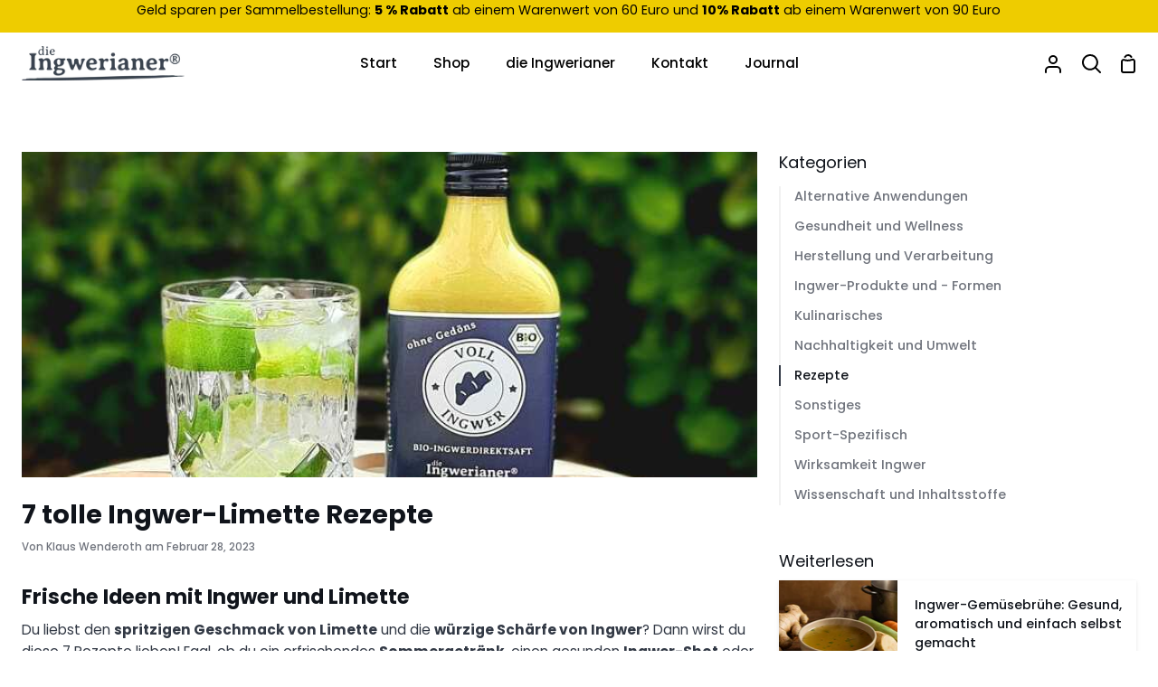

--- FILE ---
content_type: text/html; charset=utf-8
request_url: https://ingwerianer.de/blogs/ingwerianer/7-tolle-ingwer-limette-rezepte
body_size: 36357
content:
<!doctype html>
<html class="no-js supports-no-cookies" lang="de"><head>
  <meta charset="utf-8">
  <meta http-equiv="X-UA-Compatible" content="IE=edge">
  <meta name="viewport" content="width=device-width,initial-scale=1,viewport-fit=cover">
  <meta name="theme-color" content="#060f9e"><link rel="canonical" href="https://ingwerianer.de/blogs/ingwerianer/7-tolle-ingwer-limette-rezepte"><!-- ======================= Story Theme V4.2.2 ========================= -->

  <link rel="preconnect" href="https://cdn.shopify.com" crossorigin>
  <link rel="preconnect" href="https://fonts.shopify.com" crossorigin>
  <link rel="preconnect" href="https://monorail-edge.shopifysvc.com" crossorigin>

  <link rel="preload" href="//ingwerianer.de/cdn/shop/t/10/assets/lazysizes.js?v=111431644619468174291739192844" as="script">
  <link rel="preload" href="//ingwerianer.de/cdn/shop/t/10/assets/vendor.js?v=537668916102085731739192844" as="script">
  <link rel="preload" href="//ingwerianer.de/cdn/shop/t/10/assets/theme.js?v=170588453666784298611739192844" as="script">
  <link rel="preload" href="//ingwerianer.de/cdn/shop/t/10/assets/theme.css?v=53760266870530012821739192844" as="style">

  <link rel="icon" href="data:;base64,iVBORw0KGgo=">
  

  <!-- Title and description ================================================ -->
  
  <title>
    

    7 tolle Ingwer-Limette Rezepte
&ndash; DIE INGWERIANER®

  </title><meta name="description" content="Entdecke sieben leckere Ingwer-Limette-Rezepte – von Curry und Drinks bis hin zu frischen Salsas. Einfach nachmachen und genießen! Jetzt ausprobieren.">
  <!-- /snippets/social-meta-tags.liquid -->

<meta property="og:site_name" content="DIE INGWERIANER®">
<meta property="og:url" content="https://ingwerianer.de/blogs/ingwerianer/7-tolle-ingwer-limette-rezepte">
<meta property="og:title" content="7 tolle Ingwer-Limette Rezepte">
<meta property="og:type" content="article">
<meta property="og:description" content="Entdecke sieben leckere Ingwer-Limette-Rezepte – von Curry und Drinks bis hin zu frischen Salsas. Einfach nachmachen und genießen! Jetzt ausprobieren."><meta property="og:image" content="http://ingwerianer.de/cdn/shop/articles/Ingwer-Limette_mit_Ingwerianer_2d95dd22-d79b-45cb-ba20-d9e5ed3f5ea6.jpg?v=1741107107">
  <meta property="og:image:secure_url" content="https://ingwerianer.de/cdn/shop/articles/Ingwer-Limette_mit_Ingwerianer_2d95dd22-d79b-45cb-ba20-d9e5ed3f5ea6.jpg?v=1741107107">
  <meta property="og:image:width" content="735">
  <meta property="og:image:height" content="735"><meta name="twitter:site" content="@DER_INGWERIANER"><meta name="twitter:card" content="summary_large_image">
<meta name="twitter:title" content="7 tolle Ingwer-Limette Rezepte">
<meta name="twitter:description" content="Entdecke sieben leckere Ingwer-Limette-Rezepte – von Curry und Drinks bis hin zu frischen Salsas. Einfach nachmachen und genießen! Jetzt ausprobieren.">


  <!-- CSS ================================================================== -->

  <link href="//ingwerianer.de/cdn/shop/t/10/assets/font-settings.css?v=59745025709205708751753424813" rel="stylesheet" type="text/css" media="all" />

  

<style data-shopify>
  :root {/*================ Font Variables ================*/

  --FONT-WEIGHT-BODY: 400;

  --FONT-WEIGHT-BODY-MID: 500;
  --FONT-WEIGHT-BODY-BOLD: 700;

  --FONT-STACK-BODY: Poppins, sans-serif;
  --FONT-STYLE-BODY: normal;
  --FONT-ADJUST-BODY: 0.9;


  --FONT-WEIGHT-HEADING: 700;
  --FONT-WEIGHT-HEADING-BOLD: 800;

  --FONT-STACK-HEADING: Poppins, sans-serif;
  --FONT-STYLE-HEADING: normal;
  --FONT-ADJUST-HEADING: 1.0;

  --FONT-STACK-NAV: Poppins, sans-serif;
  --FONT-STYLE-NAV: normal;
  --FONT-ADJUST-NAV: 1.1;

  --FONT-WEIGHT-NAV: 400;
  --FONT-WEIGHT-NAV-BOLD: 700;

  --FONT-WEIGHT-ACCENT: 400;
  --FONT-WEIGHT-ACCENT-BOLD: 500;

  --FONT-STACK-ACCENT: Poppins, sans-serif;
  --FONT-STYLE-ACCENT: normal;
  --FONT-ADJUST-ACCENT: 1.0;


  /*================ Color Variables ================*/
  --LAYOUT-WIDTH: 1500px;
  --LAYOUT-GUTTER: 24px;
  --LAYOUT-OUTER: 24px;
  --LAYOUT-CONTAINER: 1400px;


  /*================ Color Variables ================*/
  /* ===  Backgrounds ===*/
  --COLOR-BG: #ffffff;
  --COLOR-BG-ACCENT: #f1f1f1;

  /* === Text colors ===*/
  --COLOR-TEXT-DARK: #10141b;
  --COLOR-TEXT: #323945;
  --COLOR-TEXT-LIGHT: #70747d;

  /* === Shades of grey ===*/
  --COLOR-A5:  rgba(50, 57, 69, 0.05);
  --COLOR-A10: rgba(50, 57, 69, 0.1);
  --COLOR-A20: rgba(50, 57, 69, 0.2);
  --COLOR-A30: rgba(50, 57, 69, 0.3);
  --COLOR-A40: rgba(50, 57, 69, 0.4);
  --COLOR-A50: rgba(50, 57, 69, 0.5);
  --COLOR-A60: rgba(50, 57, 69, 0.6);
  --COLOR-A70: rgba(50, 57, 69, 0.7);
  --COLOR-A80: rgba(50, 57, 69, 0.8);
  --COLOR-A90: rgba(50, 57, 69, 0.9);
  --COLOR-A95: rgba(50, 57, 69, 0.95);

  /* === Product badges ===*/
  --COLOR-BADGE: #ffffff;
  --COLOR-BADGE-TEXT: #060f9e;

  /* === Rounding ===*/
  
    --RADIUS-BTN: 300px;
    --RADIUS-FORM: 24px;
    --RADIUS-ROUNDED-ONLY: 3px;
  

  
    --RADIUS-XL: 0px;
    --RADIUS-LG: 0px;
    --RADIUS: 0px;
    --RADIUS-SM: 0px;
  

  /* === Border colors ===*/
  --COLOR-BORDER: #b3b3b3;
  --COLOR-BORDER-LIGHT: #b8b8b8;/* === Accent-cool ===*/
  --COLOR-SECONDARY: #060f9e;
  --COLOR-SECONDARY-HOVER: #000558;
  --COLOR-SECONDARY-FADE: rgba(6, 15, 158, 0.05);
  --COLOR-SECONDARY-SHADOW: rgba(0, 1, 11, 0.1);
  --COLOR-SECONDARY-FADE-HOVER: rgba(6, 15, 158, 0.1);--COLOR-SECONDARY-OPPOSITE: #ffffff;

  /* === Accent-warm ===*/
  --COLOR-PRIMARY: #323945;
  --COLOR-PRIMARY-HOVER: #0f141c;
  --COLOR-PRIMARY-FADE: rgba(50, 57, 69, 0.05);
  --COLOR-PRIMARY-FADE-HOVER: rgba(50, 57, 69, 0.1);
  --COLOR-PRIMARY-SHADOW: rgba(0, 0, 0, 0.1);--COLOR-PRIMARY-OPPOSITE: #ffffff;




  /* ================ Inverted Color Variables ================ */

  --INVERSE-BG: #e5e5e5;
  --INVERSE-BG-ACCENT: #ffffff;

  /* === Text colors ===*/
  --INVERSE-TEXT-DARK: #404040;
  --INVERSE-TEXT: #000000;
  --INVERSE-TEXT-LIGHT: #454545;

  /* === Bright color ===*/
  --INVERSE-PRIMARY: #f73f88;
  --INVERSE-PRIMARY-HOVER: #ea005c;
  --INVERSE-PRIMARY-FADE: rgba(247, 63, 136, 0.05);
  --INVERSE-PRIMARY-FADE-HOVER: rgba(247, 63, 136, 0.1);
  --INVERSE-PRIMARY-SHADOW: rgba(151, 6, 64, 0.1);--INVERSE-PRIMARY-OPPOSITE: #ffffff;


  /* === Second Color ===*/
  --INVERSE-SECONDARY: #323945;
  --INVERSE-SECONDARY-HOVER: #0f141c;
  --INVERSE-SECONDARY-FADE: rgba(50, 57, 69, 0.05);
  --INVERSE-SECONDARY-FADE-HOVER: rgba(50, 57, 69, 0.1);
  --INVERSE-SECONDARY-SHADOW: rgba(0, 0, 0, 0.1);--INVERSE-SECONDARY-OPPOSITE: #ffffff;

  /* === Shades of grey ===*/
  --INVERSE-A5:  rgba(0, 0, 0, 0.05);
  --INVERSE-A10: rgba(0, 0, 0, 0.1);
  --INVERSE-A20: rgba(0, 0, 0, 0.2);
  --INVERSE-A35: rgba(0, 0, 0, 0.3);
  --INVERSE-A80: rgba(0, 0, 0, 0.8);
  --INVERSE-A90: rgba(0, 0, 0, 0.9);
  --INVERSE-A95: rgba(0, 0, 0, 0.95);

  /* === Border colors ===*/
  --INVERSE-BORDER: #060f9e;
  --INVERSE-BORDER-LIGHT: #060e94;

  /* ================ End Inverted Color Variables ================ */


  /* === Footer Bar ===*/
  --COLOR-FOOTER-BG: #151515;
  --COLOR-FOOTER-TEXT: #ffffff;
  --COLOR-FOOTER-TEXT-HOVER: #d9d9d9;
  --COLOR-FOOTER-A8:  rgba(50, 57, 69, 0.08);
  --COLOR-FOOTER-A15: rgba(50, 57, 69, 0.15);

  /* === Nav and dropdown link background ===*/
  --COLOR-NAV: #ffffff;
  --COLOR-NAV-a50:  rgba(50, 57, 69, 0.5);

  --COLOR-NAV-BORDER: #ffffff;
  
  --COLOR-NAV-BORDER-HAIRLINE: #f7f7f7;

  --COLOR-NAV-TEXT: #000000;
  --COLOR-NAV-TEXT-DARK: #000000;
  --COLOR-NAV-TEXT-BRIGHT: #1f1f1f;
  --COLOR-NAV-TEXT-TRANSPARENT: #ffffff;
  --COLOR-HIGHLIGHT-LINK: #FF8484;

  --COLOR-NAV-TOOLBAR-BG: #000000;
  --COLOR-NAV-TOOLBAR-TEXT: #ffffff;

  /* ================ Special ================ */
  --COLOR-SUCCESS: #51c88e;
  --COLOR-SUCCESS-FADE: rgba(81, 200, 142, 0.05);
  --COLOR-ERROR: #ff8484;
  --COLOR-ERROR-FADE: rgba(255, 132, 132, 0.05);
  --COLOR-WARN: #ffc896;
  --COLOR-WARN-FADE: rgba(255, 200, 150, 0.05);

  /* ================ Photo correction ================ */
  --PHOTO-CORRECTION: 100%;

  /* ================ 3D Models ================ */
  --progress-bar-color: #323945;


  

  }
</style>


  <link href="//ingwerianer.de/cdn/shop/t/10/assets/theme.css?v=53760266870530012821739192844" rel="stylesheet" type="text/css" media="all" />

  <script>
    document.documentElement.className = document.documentElement.className.replace('no-js', 'js');
    let root = '/';
    if (root[root.length - 1] !== '/') {
      root = `${root}/`;
    }
    window.theme = {
      routes: {
        root_url: root,
        cart: '/cart',
        cart_add_url: '/cart/add',
        product_recommendations_url: '/recommendations/products',
        search_url: '/search',
        predictive_search_url: '/search/suggest',
        account_addresses_url: '/account/addresses'
      },
      assets: {
        photoswipe: '//ingwerianer.de/cdn/shop/t/10/assets/photoswipe.js?v=162613001030112971491739192844',
        smoothscroll: '//ingwerianer.de/cdn/shop/t/10/assets/smoothscroll.js?v=37906625415260927261739192844',
        swatches: '//ingwerianer.de/cdn/shop/t/10/assets/swatches.json?v=56005079042391682951739192844',
        base: "//ingwerianer.de/cdn/shop/t/10/assets/",
      },
      strings: {
        addToCart: "In den Einkaufswagen legen",
        soldOut: "Ausverkauft",
        unavailable: "Nicht verfügbar",
        preOrder: "Vorbestellen",
        unitPrice: "Stückpreis",
        unitPriceSeparator: "pro",
        swatchesKey: "Farbe",
        estimateShipping: "Schätzung Versand",
        noShippingAvailable: "Wir versenden nicht an dieses Ziel.",
        free: "Kostenlos",
        from: "Ab",
        sale: "Verkauf",
        subscription: "Abonnement",
        stockout: "Alle verfügbaren Produkte sind in einer Tasche",
        products: "Produkte",
        pages: "Seiten",
        collections: "Sammlungen",
        articles: "Artikel",
        successMessage: "Link in die Zwischenablage kopiert"
      },
      shop: {
        assets: "//ingwerianer.de/cdn/shop/t/10/assets/"
      },
      settings: {
        badge_sale_type: "dollar",
        currency_code_enable: false,
        excluded_collections_strict: ["all"," frontpage"],
        excluded_collections: ["sibling"]
      },
      info: {
        name: 'story'
      },
      version: '4.2.2',
      animations:  true,
      moneyFormat: "€{{amount_with_comma_separator}}",
      currencyCode: "EUR",
    };
    // When image loads, clear the background placeholder
    document.addEventListener('lazyloaded', (e) => {
      const holderTarget = e.target.closest('[data-wipe-background]');
      if (holderTarget) {
        holderTarget.style.backgroundImage = 'none';
      }
    });
  </script><!-- Theme Javascript ============================================================== -->
  <script src="//ingwerianer.de/cdn/shop/t/10/assets/lazysizes.js?v=111431644619468174291739192844" async="async"></script>
  <script src="//ingwerianer.de/cdn/shop/t/10/assets/vendor.js?v=537668916102085731739192844" defer="defer"></script>
  <script src="//ingwerianer.de/cdn/shop/t/10/assets/theme.js?v=170588453666784298611739192844" defer="defer"></script>

  <script type="text/javascript">
    if (window.MSInputMethodContext && document.documentMode) {
      var scripts = document.getElementsByTagName('script')[0];
      var polyfill = document.createElement('script');
      polyfill.defer = true;
      polyfill.src = "//ingwerianer.de/cdn/shop/t/10/assets/ie11.js?v=144489047535103983231739192844";

      scripts.parentNode.insertBefore(polyfill, scripts);
    }
  </script>

  

  <!-- Shopify app scripts =========================================================== -->

  <script>window.performance && window.performance.mark && window.performance.mark('shopify.content_for_header.start');</script><meta name="google-site-verification" content="DiOlyPdkM3LqfeXkXJrPCI03fxKQUD2JBbFThCQHwnA">
<meta id="shopify-digital-wallet" name="shopify-digital-wallet" content="/7221411907/digital_wallets/dialog">
<meta name="shopify-checkout-api-token" content="d1f296ea82818458972d963615e8f2b2">
<meta id="in-context-paypal-metadata" data-shop-id="7221411907" data-venmo-supported="false" data-environment="production" data-locale="de_DE" data-paypal-v4="true" data-currency="EUR">
<link rel="alternate" type="application/atom+xml" title="Feed" href="/blogs/ingwerianer.atom" />
<script async="async" src="/checkouts/internal/preloads.js?locale=de-DE"></script>
<link rel="preconnect" href="https://shop.app" crossorigin="anonymous">
<script async="async" src="https://shop.app/checkouts/internal/preloads.js?locale=de-DE&shop_id=7221411907" crossorigin="anonymous"></script>
<script id="apple-pay-shop-capabilities" type="application/json">{"shopId":7221411907,"countryCode":"DE","currencyCode":"EUR","merchantCapabilities":["supports3DS"],"merchantId":"gid:\/\/shopify\/Shop\/7221411907","merchantName":"DIE INGWERIANER®","requiredBillingContactFields":["postalAddress","email"],"requiredShippingContactFields":["postalAddress","email"],"shippingType":"shipping","supportedNetworks":["visa","maestro","masterCard","amex"],"total":{"type":"pending","label":"DIE INGWERIANER®","amount":"1.00"},"shopifyPaymentsEnabled":true,"supportsSubscriptions":true}</script>
<script id="shopify-features" type="application/json">{"accessToken":"d1f296ea82818458972d963615e8f2b2","betas":["rich-media-storefront-analytics"],"domain":"ingwerianer.de","predictiveSearch":true,"shopId":7221411907,"locale":"de"}</script>
<script>var Shopify = Shopify || {};
Shopify.shop = "ingwerianer.myshopify.com";
Shopify.locale = "de";
Shopify.currency = {"active":"EUR","rate":"1.0"};
Shopify.country = "DE";
Shopify.theme = {"name":"Story","id":160527712523,"schema_name":"Story","schema_version":"4.2.2","theme_store_id":864,"role":"main"};
Shopify.theme.handle = "null";
Shopify.theme.style = {"id":null,"handle":null};
Shopify.cdnHost = "ingwerianer.de/cdn";
Shopify.routes = Shopify.routes || {};
Shopify.routes.root = "/";</script>
<script type="module">!function(o){(o.Shopify=o.Shopify||{}).modules=!0}(window);</script>
<script>!function(o){function n(){var o=[];function n(){o.push(Array.prototype.slice.apply(arguments))}return n.q=o,n}var t=o.Shopify=o.Shopify||{};t.loadFeatures=n(),t.autoloadFeatures=n()}(window);</script>
<script>
  window.ShopifyPay = window.ShopifyPay || {};
  window.ShopifyPay.apiHost = "shop.app\/pay";
  window.ShopifyPay.redirectState = null;
</script>
<script id="shop-js-analytics" type="application/json">{"pageType":"article"}</script>
<script defer="defer" async type="module" src="//ingwerianer.de/cdn/shopifycloud/shop-js/modules/v2/client.init-shop-cart-sync_XknANqpX.de.esm.js"></script>
<script defer="defer" async type="module" src="//ingwerianer.de/cdn/shopifycloud/shop-js/modules/v2/chunk.common_DvdeXi9P.esm.js"></script>
<script type="module">
  await import("//ingwerianer.de/cdn/shopifycloud/shop-js/modules/v2/client.init-shop-cart-sync_XknANqpX.de.esm.js");
await import("//ingwerianer.de/cdn/shopifycloud/shop-js/modules/v2/chunk.common_DvdeXi9P.esm.js");

  window.Shopify.SignInWithShop?.initShopCartSync?.({"fedCMEnabled":true,"windoidEnabled":true});

</script>
<script>
  window.Shopify = window.Shopify || {};
  if (!window.Shopify.featureAssets) window.Shopify.featureAssets = {};
  window.Shopify.featureAssets['shop-js'] = {"shop-cart-sync":["modules/v2/client.shop-cart-sync_D9JQGxjh.de.esm.js","modules/v2/chunk.common_DvdeXi9P.esm.js"],"init-fed-cm":["modules/v2/client.init-fed-cm_DMo35JdQ.de.esm.js","modules/v2/chunk.common_DvdeXi9P.esm.js"],"init-windoid":["modules/v2/client.init-windoid_B3VvhkL7.de.esm.js","modules/v2/chunk.common_DvdeXi9P.esm.js"],"shop-cash-offers":["modules/v2/client.shop-cash-offers_CYQv6hn3.de.esm.js","modules/v2/chunk.common_DvdeXi9P.esm.js","modules/v2/chunk.modal_CkJq5XGD.esm.js"],"shop-button":["modules/v2/client.shop-button_Baq_RTkq.de.esm.js","modules/v2/chunk.common_DvdeXi9P.esm.js"],"init-shop-email-lookup-coordinator":["modules/v2/client.init-shop-email-lookup-coordinator_Bz_MA9Op.de.esm.js","modules/v2/chunk.common_DvdeXi9P.esm.js"],"shop-toast-manager":["modules/v2/client.shop-toast-manager_DCWfOqRF.de.esm.js","modules/v2/chunk.common_DvdeXi9P.esm.js"],"shop-login-button":["modules/v2/client.shop-login-button_caaxNUOr.de.esm.js","modules/v2/chunk.common_DvdeXi9P.esm.js","modules/v2/chunk.modal_CkJq5XGD.esm.js"],"avatar":["modules/v2/client.avatar_BTnouDA3.de.esm.js"],"init-shop-cart-sync":["modules/v2/client.init-shop-cart-sync_XknANqpX.de.esm.js","modules/v2/chunk.common_DvdeXi9P.esm.js"],"pay-button":["modules/v2/client.pay-button_CKXSOdRt.de.esm.js","modules/v2/chunk.common_DvdeXi9P.esm.js"],"init-shop-for-new-customer-accounts":["modules/v2/client.init-shop-for-new-customer-accounts_CbyP-mMl.de.esm.js","modules/v2/client.shop-login-button_caaxNUOr.de.esm.js","modules/v2/chunk.common_DvdeXi9P.esm.js","modules/v2/chunk.modal_CkJq5XGD.esm.js"],"init-customer-accounts-sign-up":["modules/v2/client.init-customer-accounts-sign-up_CDG_EMX9.de.esm.js","modules/v2/client.shop-login-button_caaxNUOr.de.esm.js","modules/v2/chunk.common_DvdeXi9P.esm.js","modules/v2/chunk.modal_CkJq5XGD.esm.js"],"shop-follow-button":["modules/v2/client.shop-follow-button_DKjGFHnv.de.esm.js","modules/v2/chunk.common_DvdeXi9P.esm.js","modules/v2/chunk.modal_CkJq5XGD.esm.js"],"checkout-modal":["modules/v2/client.checkout-modal_DiCgWgoC.de.esm.js","modules/v2/chunk.common_DvdeXi9P.esm.js","modules/v2/chunk.modal_CkJq5XGD.esm.js"],"init-customer-accounts":["modules/v2/client.init-customer-accounts_CBDBRCw9.de.esm.js","modules/v2/client.shop-login-button_caaxNUOr.de.esm.js","modules/v2/chunk.common_DvdeXi9P.esm.js","modules/v2/chunk.modal_CkJq5XGD.esm.js"],"lead-capture":["modules/v2/client.lead-capture_ASe7qa-m.de.esm.js","modules/v2/chunk.common_DvdeXi9P.esm.js","modules/v2/chunk.modal_CkJq5XGD.esm.js"],"shop-login":["modules/v2/client.shop-login_Cve_5msa.de.esm.js","modules/v2/chunk.common_DvdeXi9P.esm.js","modules/v2/chunk.modal_CkJq5XGD.esm.js"],"payment-terms":["modules/v2/client.payment-terms_D0YjRyyK.de.esm.js","modules/v2/chunk.common_DvdeXi9P.esm.js","modules/v2/chunk.modal_CkJq5XGD.esm.js"]};
</script>
<script>(function() {
  var isLoaded = false;
  function asyncLoad() {
    if (isLoaded) return;
    isLoaded = true;
    var urls = ["https:\/\/gdprcdn.b-cdn.net\/js\/gdpr_cookie_consent.min.js?shop=ingwerianer.myshopify.com","https:\/\/ecommplugins-scripts.trustpilot.com\/v2.1\/js\/header.min.js?settings=eyJrZXkiOiJja1djR2hFbEd0ZXRwYkxPIiwicyI6Im5vbmUifQ==\u0026shop=ingwerianer.myshopify.com","https:\/\/ecommplugins-scripts.trustpilot.com\/v2.1\/js\/success.min.js?settings=eyJrZXkiOiJja1djR2hFbEd0ZXRwYkxPIiwicyI6Im5vbmUiLCJ0IjpbIm9yZGVycy9mdWxmaWxsZWQiXSwidiI6IiIsImEiOiIifQ==\u0026shop=ingwerianer.myshopify.com","https:\/\/ecommplugins-trustboxsettings.trustpilot.com\/ingwerianer.myshopify.com.js?settings=1746024204715\u0026shop=ingwerianer.myshopify.com"];
    for (var i = 0; i < urls.length; i++) {
      var s = document.createElement('script');
      s.type = 'text/javascript';
      s.async = true;
      s.src = urls[i];
      var x = document.getElementsByTagName('script')[0];
      x.parentNode.insertBefore(s, x);
    }
  };
  if(window.attachEvent) {
    window.attachEvent('onload', asyncLoad);
  } else {
    window.addEventListener('load', asyncLoad, false);
  }
})();</script>
<script id="__st">var __st={"a":7221411907,"offset":3600,"reqid":"6d0550b5-2e74-4960-946f-ec04ba08cf08-1768875789","pageurl":"ingwerianer.de\/blogs\/ingwerianer\/7-tolle-ingwer-limette-rezepte","s":"articles-604789604619","u":"ca06d245c740","p":"article","rtyp":"article","rid":604789604619};</script>
<script>window.ShopifyPaypalV4VisibilityTracking = true;</script>
<script id="captcha-bootstrap">!function(){'use strict';const t='contact',e='account',n='new_comment',o=[[t,t],['blogs',n],['comments',n],[t,'customer']],c=[[e,'customer_login'],[e,'guest_login'],[e,'recover_customer_password'],[e,'create_customer']],r=t=>t.map((([t,e])=>`form[action*='/${t}']:not([data-nocaptcha='true']) input[name='form_type'][value='${e}']`)).join(','),a=t=>()=>t?[...document.querySelectorAll(t)].map((t=>t.form)):[];function s(){const t=[...o],e=r(t);return a(e)}const i='password',u='form_key',d=['recaptcha-v3-token','g-recaptcha-response','h-captcha-response',i],f=()=>{try{return window.sessionStorage}catch{return}},m='__shopify_v',_=t=>t.elements[u];function p(t,e,n=!1){try{const o=window.sessionStorage,c=JSON.parse(o.getItem(e)),{data:r}=function(t){const{data:e,action:n}=t;return t[m]||n?{data:e,action:n}:{data:t,action:n}}(c);for(const[e,n]of Object.entries(r))t.elements[e]&&(t.elements[e].value=n);n&&o.removeItem(e)}catch(o){console.error('form repopulation failed',{error:o})}}const l='form_type',E='cptcha';function T(t){t.dataset[E]=!0}const w=window,h=w.document,L='Shopify',v='ce_forms',y='captcha';let A=!1;((t,e)=>{const n=(g='f06e6c50-85a8-45c8-87d0-21a2b65856fe',I='https://cdn.shopify.com/shopifycloud/storefront-forms-hcaptcha/ce_storefront_forms_captcha_hcaptcha.v1.5.2.iife.js',D={infoText:'Durch hCaptcha geschützt',privacyText:'Datenschutz',termsText:'Allgemeine Geschäftsbedingungen'},(t,e,n)=>{const o=w[L][v],c=o.bindForm;if(c)return c(t,g,e,D).then(n);var r;o.q.push([[t,g,e,D],n]),r=I,A||(h.body.append(Object.assign(h.createElement('script'),{id:'captcha-provider',async:!0,src:r})),A=!0)});var g,I,D;w[L]=w[L]||{},w[L][v]=w[L][v]||{},w[L][v].q=[],w[L][y]=w[L][y]||{},w[L][y].protect=function(t,e){n(t,void 0,e),T(t)},Object.freeze(w[L][y]),function(t,e,n,w,h,L){const[v,y,A,g]=function(t,e,n){const i=e?o:[],u=t?c:[],d=[...i,...u],f=r(d),m=r(i),_=r(d.filter((([t,e])=>n.includes(e))));return[a(f),a(m),a(_),s()]}(w,h,L),I=t=>{const e=t.target;return e instanceof HTMLFormElement?e:e&&e.form},D=t=>v().includes(t);t.addEventListener('submit',(t=>{const e=I(t);if(!e)return;const n=D(e)&&!e.dataset.hcaptchaBound&&!e.dataset.recaptchaBound,o=_(e),c=g().includes(e)&&(!o||!o.value);(n||c)&&t.preventDefault(),c&&!n&&(function(t){try{if(!f())return;!function(t){const e=f();if(!e)return;const n=_(t);if(!n)return;const o=n.value;o&&e.removeItem(o)}(t);const e=Array.from(Array(32),(()=>Math.random().toString(36)[2])).join('');!function(t,e){_(t)||t.append(Object.assign(document.createElement('input'),{type:'hidden',name:u})),t.elements[u].value=e}(t,e),function(t,e){const n=f();if(!n)return;const o=[...t.querySelectorAll(`input[type='${i}']`)].map((({name:t})=>t)),c=[...d,...o],r={};for(const[a,s]of new FormData(t).entries())c.includes(a)||(r[a]=s);n.setItem(e,JSON.stringify({[m]:1,action:t.action,data:r}))}(t,e)}catch(e){console.error('failed to persist form',e)}}(e),e.submit())}));const S=(t,e)=>{t&&!t.dataset[E]&&(n(t,e.some((e=>e===t))),T(t))};for(const o of['focusin','change'])t.addEventListener(o,(t=>{const e=I(t);D(e)&&S(e,y())}));const B=e.get('form_key'),M=e.get(l),P=B&&M;t.addEventListener('DOMContentLoaded',(()=>{const t=y();if(P)for(const e of t)e.elements[l].value===M&&p(e,B);[...new Set([...A(),...v().filter((t=>'true'===t.dataset.shopifyCaptcha))])].forEach((e=>S(e,t)))}))}(h,new URLSearchParams(w.location.search),n,t,e,['guest_login'])})(!0,!0)}();</script>
<script integrity="sha256-4kQ18oKyAcykRKYeNunJcIwy7WH5gtpwJnB7kiuLZ1E=" data-source-attribution="shopify.loadfeatures" defer="defer" src="//ingwerianer.de/cdn/shopifycloud/storefront/assets/storefront/load_feature-a0a9edcb.js" crossorigin="anonymous"></script>
<script crossorigin="anonymous" defer="defer" src="//ingwerianer.de/cdn/shopifycloud/storefront/assets/shopify_pay/storefront-65b4c6d7.js?v=20250812"></script>
<script data-source-attribution="shopify.dynamic_checkout.dynamic.init">var Shopify=Shopify||{};Shopify.PaymentButton=Shopify.PaymentButton||{isStorefrontPortableWallets:!0,init:function(){window.Shopify.PaymentButton.init=function(){};var t=document.createElement("script");t.src="https://ingwerianer.de/cdn/shopifycloud/portable-wallets/latest/portable-wallets.de.js",t.type="module",document.head.appendChild(t)}};
</script>
<script data-source-attribution="shopify.dynamic_checkout.buyer_consent">
  function portableWalletsHideBuyerConsent(e){var t=document.getElementById("shopify-buyer-consent"),n=document.getElementById("shopify-subscription-policy-button");t&&n&&(t.classList.add("hidden"),t.setAttribute("aria-hidden","true"),n.removeEventListener("click",e))}function portableWalletsShowBuyerConsent(e){var t=document.getElementById("shopify-buyer-consent"),n=document.getElementById("shopify-subscription-policy-button");t&&n&&(t.classList.remove("hidden"),t.removeAttribute("aria-hidden"),n.addEventListener("click",e))}window.Shopify?.PaymentButton&&(window.Shopify.PaymentButton.hideBuyerConsent=portableWalletsHideBuyerConsent,window.Shopify.PaymentButton.showBuyerConsent=portableWalletsShowBuyerConsent);
</script>
<script data-source-attribution="shopify.dynamic_checkout.cart.bootstrap">document.addEventListener("DOMContentLoaded",(function(){function t(){return document.querySelector("shopify-accelerated-checkout-cart, shopify-accelerated-checkout")}if(t())Shopify.PaymentButton.init();else{new MutationObserver((function(e,n){t()&&(Shopify.PaymentButton.init(),n.disconnect())})).observe(document.body,{childList:!0,subtree:!0})}}));
</script>
<link id="shopify-accelerated-checkout-styles" rel="stylesheet" media="screen" href="https://ingwerianer.de/cdn/shopifycloud/portable-wallets/latest/accelerated-checkout-backwards-compat.css" crossorigin="anonymous">
<style id="shopify-accelerated-checkout-cart">
        #shopify-buyer-consent {
  margin-top: 1em;
  display: inline-block;
  width: 100%;
}

#shopify-buyer-consent.hidden {
  display: none;
}

#shopify-subscription-policy-button {
  background: none;
  border: none;
  padding: 0;
  text-decoration: underline;
  font-size: inherit;
  cursor: pointer;
}

#shopify-subscription-policy-button::before {
  box-shadow: none;
}

      </style>

<script>window.performance && window.performance.mark && window.performance.mark('shopify.content_for_header.end');</script>

  <!-- Custom scripts =========================================================== -->

  <!-- TrustBox script -->
  <script type="text/javascript" src="//widget.trustpilot.com/bootstrap/v5/tp.widget.bootstrap.min.js" async></script>
  <!-- End TrustBox script -->
<link href="https://monorail-edge.shopifysvc.com" rel="dns-prefetch">
<script>(function(){if ("sendBeacon" in navigator && "performance" in window) {try {var session_token_from_headers = performance.getEntriesByType('navigation')[0].serverTiming.find(x => x.name == '_s').description;} catch {var session_token_from_headers = undefined;}var session_cookie_matches = document.cookie.match(/_shopify_s=([^;]*)/);var session_token_from_cookie = session_cookie_matches && session_cookie_matches.length === 2 ? session_cookie_matches[1] : "";var session_token = session_token_from_headers || session_token_from_cookie || "";function handle_abandonment_event(e) {var entries = performance.getEntries().filter(function(entry) {return /monorail-edge.shopifysvc.com/.test(entry.name);});if (!window.abandonment_tracked && entries.length === 0) {window.abandonment_tracked = true;var currentMs = Date.now();var navigation_start = performance.timing.navigationStart;var payload = {shop_id: 7221411907,url: window.location.href,navigation_start,duration: currentMs - navigation_start,session_token,page_type: "article"};window.navigator.sendBeacon("https://monorail-edge.shopifysvc.com/v1/produce", JSON.stringify({schema_id: "online_store_buyer_site_abandonment/1.1",payload: payload,metadata: {event_created_at_ms: currentMs,event_sent_at_ms: currentMs}}));}}window.addEventListener('pagehide', handle_abandonment_event);}}());</script>
<script id="web-pixels-manager-setup">(function e(e,d,r,n,o){if(void 0===o&&(o={}),!Boolean(null===(a=null===(i=window.Shopify)||void 0===i?void 0:i.analytics)||void 0===a?void 0:a.replayQueue)){var i,a;window.Shopify=window.Shopify||{};var t=window.Shopify;t.analytics=t.analytics||{};var s=t.analytics;s.replayQueue=[],s.publish=function(e,d,r){return s.replayQueue.push([e,d,r]),!0};try{self.performance.mark("wpm:start")}catch(e){}var l=function(){var e={modern:/Edge?\/(1{2}[4-9]|1[2-9]\d|[2-9]\d{2}|\d{4,})\.\d+(\.\d+|)|Firefox\/(1{2}[4-9]|1[2-9]\d|[2-9]\d{2}|\d{4,})\.\d+(\.\d+|)|Chrom(ium|e)\/(9{2}|\d{3,})\.\d+(\.\d+|)|(Maci|X1{2}).+ Version\/(15\.\d+|(1[6-9]|[2-9]\d|\d{3,})\.\d+)([,.]\d+|)( \(\w+\)|)( Mobile\/\w+|) Safari\/|Chrome.+OPR\/(9{2}|\d{3,})\.\d+\.\d+|(CPU[ +]OS|iPhone[ +]OS|CPU[ +]iPhone|CPU IPhone OS|CPU iPad OS)[ +]+(15[._]\d+|(1[6-9]|[2-9]\d|\d{3,})[._]\d+)([._]\d+|)|Android:?[ /-](13[3-9]|1[4-9]\d|[2-9]\d{2}|\d{4,})(\.\d+|)(\.\d+|)|Android.+Firefox\/(13[5-9]|1[4-9]\d|[2-9]\d{2}|\d{4,})\.\d+(\.\d+|)|Android.+Chrom(ium|e)\/(13[3-9]|1[4-9]\d|[2-9]\d{2}|\d{4,})\.\d+(\.\d+|)|SamsungBrowser\/([2-9]\d|\d{3,})\.\d+/,legacy:/Edge?\/(1[6-9]|[2-9]\d|\d{3,})\.\d+(\.\d+|)|Firefox\/(5[4-9]|[6-9]\d|\d{3,})\.\d+(\.\d+|)|Chrom(ium|e)\/(5[1-9]|[6-9]\d|\d{3,})\.\d+(\.\d+|)([\d.]+$|.*Safari\/(?![\d.]+ Edge\/[\d.]+$))|(Maci|X1{2}).+ Version\/(10\.\d+|(1[1-9]|[2-9]\d|\d{3,})\.\d+)([,.]\d+|)( \(\w+\)|)( Mobile\/\w+|) Safari\/|Chrome.+OPR\/(3[89]|[4-9]\d|\d{3,})\.\d+\.\d+|(CPU[ +]OS|iPhone[ +]OS|CPU[ +]iPhone|CPU IPhone OS|CPU iPad OS)[ +]+(10[._]\d+|(1[1-9]|[2-9]\d|\d{3,})[._]\d+)([._]\d+|)|Android:?[ /-](13[3-9]|1[4-9]\d|[2-9]\d{2}|\d{4,})(\.\d+|)(\.\d+|)|Mobile Safari.+OPR\/([89]\d|\d{3,})\.\d+\.\d+|Android.+Firefox\/(13[5-9]|1[4-9]\d|[2-9]\d{2}|\d{4,})\.\d+(\.\d+|)|Android.+Chrom(ium|e)\/(13[3-9]|1[4-9]\d|[2-9]\d{2}|\d{4,})\.\d+(\.\d+|)|Android.+(UC? ?Browser|UCWEB|U3)[ /]?(15\.([5-9]|\d{2,})|(1[6-9]|[2-9]\d|\d{3,})\.\d+)\.\d+|SamsungBrowser\/(5\.\d+|([6-9]|\d{2,})\.\d+)|Android.+MQ{2}Browser\/(14(\.(9|\d{2,})|)|(1[5-9]|[2-9]\d|\d{3,})(\.\d+|))(\.\d+|)|K[Aa][Ii]OS\/(3\.\d+|([4-9]|\d{2,})\.\d+)(\.\d+|)/},d=e.modern,r=e.legacy,n=navigator.userAgent;return n.match(d)?"modern":n.match(r)?"legacy":"unknown"}(),u="modern"===l?"modern":"legacy",c=(null!=n?n:{modern:"",legacy:""})[u],f=function(e){return[e.baseUrl,"/wpm","/b",e.hashVersion,"modern"===e.buildTarget?"m":"l",".js"].join("")}({baseUrl:d,hashVersion:r,buildTarget:u}),m=function(e){var d=e.version,r=e.bundleTarget,n=e.surface,o=e.pageUrl,i=e.monorailEndpoint;return{emit:function(e){var a=e.status,t=e.errorMsg,s=(new Date).getTime(),l=JSON.stringify({metadata:{event_sent_at_ms:s},events:[{schema_id:"web_pixels_manager_load/3.1",payload:{version:d,bundle_target:r,page_url:o,status:a,surface:n,error_msg:t},metadata:{event_created_at_ms:s}}]});if(!i)return console&&console.warn&&console.warn("[Web Pixels Manager] No Monorail endpoint provided, skipping logging."),!1;try{return self.navigator.sendBeacon.bind(self.navigator)(i,l)}catch(e){}var u=new XMLHttpRequest;try{return u.open("POST",i,!0),u.setRequestHeader("Content-Type","text/plain"),u.send(l),!0}catch(e){return console&&console.warn&&console.warn("[Web Pixels Manager] Got an unhandled error while logging to Monorail."),!1}}}}({version:r,bundleTarget:l,surface:e.surface,pageUrl:self.location.href,monorailEndpoint:e.monorailEndpoint});try{o.browserTarget=l,function(e){var d=e.src,r=e.async,n=void 0===r||r,o=e.onload,i=e.onerror,a=e.sri,t=e.scriptDataAttributes,s=void 0===t?{}:t,l=document.createElement("script"),u=document.querySelector("head"),c=document.querySelector("body");if(l.async=n,l.src=d,a&&(l.integrity=a,l.crossOrigin="anonymous"),s)for(var f in s)if(Object.prototype.hasOwnProperty.call(s,f))try{l.dataset[f]=s[f]}catch(e){}if(o&&l.addEventListener("load",o),i&&l.addEventListener("error",i),u)u.appendChild(l);else{if(!c)throw new Error("Did not find a head or body element to append the script");c.appendChild(l)}}({src:f,async:!0,onload:function(){if(!function(){var e,d;return Boolean(null===(d=null===(e=window.Shopify)||void 0===e?void 0:e.analytics)||void 0===d?void 0:d.initialized)}()){var d=window.webPixelsManager.init(e)||void 0;if(d){var r=window.Shopify.analytics;r.replayQueue.forEach((function(e){var r=e[0],n=e[1],o=e[2];d.publishCustomEvent(r,n,o)})),r.replayQueue=[],r.publish=d.publishCustomEvent,r.visitor=d.visitor,r.initialized=!0}}},onerror:function(){return m.emit({status:"failed",errorMsg:"".concat(f," has failed to load")})},sri:function(e){var d=/^sha384-[A-Za-z0-9+/=]+$/;return"string"==typeof e&&d.test(e)}(c)?c:"",scriptDataAttributes:o}),m.emit({status:"loading"})}catch(e){m.emit({status:"failed",errorMsg:(null==e?void 0:e.message)||"Unknown error"})}}})({shopId: 7221411907,storefrontBaseUrl: "https://ingwerianer.de",extensionsBaseUrl: "https://extensions.shopifycdn.com/cdn/shopifycloud/web-pixels-manager",monorailEndpoint: "https://monorail-edge.shopifysvc.com/unstable/produce_batch",surface: "storefront-renderer",enabledBetaFlags: ["2dca8a86"],webPixelsConfigList: [{"id":"1023410443","configuration":"{\"config\":\"{\\\"pixel_id\\\":\\\"G-36MS8GR070\\\",\\\"target_country\\\":\\\"DE\\\",\\\"gtag_events\\\":[{\\\"type\\\":\\\"search\\\",\\\"action_label\\\":[\\\"G-36MS8GR070\\\",\\\"AW-698849908\\\/Mqu4CMb8s5MCEPS0ns0C\\\"]},{\\\"type\\\":\\\"begin_checkout\\\",\\\"action_label\\\":[\\\"G-36MS8GR070\\\",\\\"AW-698849908\\\/jRyCCMP8s5MCEPS0ns0C\\\"]},{\\\"type\\\":\\\"view_item\\\",\\\"action_label\\\":[\\\"G-36MS8GR070\\\",\\\"AW-698849908\\\/rOlhCL38s5MCEPS0ns0C\\\",\\\"MC-N96KSRNTWX\\\"]},{\\\"type\\\":\\\"purchase\\\",\\\"action_label\\\":[\\\"G-36MS8GR070\\\",\\\"AW-698849908\\\/UJlfCLr8s5MCEPS0ns0C\\\",\\\"MC-N96KSRNTWX\\\"]},{\\\"type\\\":\\\"page_view\\\",\\\"action_label\\\":[\\\"G-36MS8GR070\\\",\\\"AW-698849908\\\/aG-pCLf8s5MCEPS0ns0C\\\",\\\"MC-N96KSRNTWX\\\"]},{\\\"type\\\":\\\"add_payment_info\\\",\\\"action_label\\\":[\\\"G-36MS8GR070\\\",\\\"AW-698849908\\\/A8l6CMn8s5MCEPS0ns0C\\\"]},{\\\"type\\\":\\\"add_to_cart\\\",\\\"action_label\\\":[\\\"G-36MS8GR070\\\",\\\"AW-698849908\\\/2ZlECMD8s5MCEPS0ns0C\\\"]}],\\\"enable_monitoring_mode\\\":false}\"}","eventPayloadVersion":"v1","runtimeContext":"OPEN","scriptVersion":"b2a88bafab3e21179ed38636efcd8a93","type":"APP","apiClientId":1780363,"privacyPurposes":[],"dataSharingAdjustments":{"protectedCustomerApprovalScopes":["read_customer_address","read_customer_email","read_customer_name","read_customer_personal_data","read_customer_phone"]}},{"id":"448397579","configuration":"{\"pixel_id\":\"407912643853284\",\"pixel_type\":\"facebook_pixel\",\"metaapp_system_user_token\":\"-\"}","eventPayloadVersion":"v1","runtimeContext":"OPEN","scriptVersion":"ca16bc87fe92b6042fbaa3acc2fbdaa6","type":"APP","apiClientId":2329312,"privacyPurposes":["ANALYTICS","MARKETING","SALE_OF_DATA"],"dataSharingAdjustments":{"protectedCustomerApprovalScopes":["read_customer_address","read_customer_email","read_customer_name","read_customer_personal_data","read_customer_phone"]}},{"id":"167706891","configuration":"{\"tagID\":\"2612588810895\"}","eventPayloadVersion":"v1","runtimeContext":"STRICT","scriptVersion":"18031546ee651571ed29edbe71a3550b","type":"APP","apiClientId":3009811,"privacyPurposes":["ANALYTICS","MARKETING","SALE_OF_DATA"],"dataSharingAdjustments":{"protectedCustomerApprovalScopes":["read_customer_address","read_customer_email","read_customer_name","read_customer_personal_data","read_customer_phone"]}},{"id":"146211083","eventPayloadVersion":"v1","runtimeContext":"LAX","scriptVersion":"1","type":"CUSTOM","privacyPurposes":["MARKETING"],"name":"Meta pixel (migrated)"},{"id":"shopify-app-pixel","configuration":"{}","eventPayloadVersion":"v1","runtimeContext":"STRICT","scriptVersion":"0450","apiClientId":"shopify-pixel","type":"APP","privacyPurposes":["ANALYTICS","MARKETING"]},{"id":"shopify-custom-pixel","eventPayloadVersion":"v1","runtimeContext":"LAX","scriptVersion":"0450","apiClientId":"shopify-pixel","type":"CUSTOM","privacyPurposes":["ANALYTICS","MARKETING"]}],isMerchantRequest: false,initData: {"shop":{"name":"DIE INGWERIANER®","paymentSettings":{"currencyCode":"EUR"},"myshopifyDomain":"ingwerianer.myshopify.com","countryCode":"DE","storefrontUrl":"https:\/\/ingwerianer.de"},"customer":null,"cart":null,"checkout":null,"productVariants":[],"purchasingCompany":null},},"https://ingwerianer.de/cdn","fcfee988w5aeb613cpc8e4bc33m6693e112",{"modern":"","legacy":""},{"shopId":"7221411907","storefrontBaseUrl":"https:\/\/ingwerianer.de","extensionBaseUrl":"https:\/\/extensions.shopifycdn.com\/cdn\/shopifycloud\/web-pixels-manager","surface":"storefront-renderer","enabledBetaFlags":"[\"2dca8a86\"]","isMerchantRequest":"false","hashVersion":"fcfee988w5aeb613cpc8e4bc33m6693e112","publish":"custom","events":"[[\"page_viewed\",{}]]"});</script><script>
  window.ShopifyAnalytics = window.ShopifyAnalytics || {};
  window.ShopifyAnalytics.meta = window.ShopifyAnalytics.meta || {};
  window.ShopifyAnalytics.meta.currency = 'EUR';
  var meta = {"page":{"pageType":"article","resourceType":"article","resourceId":604789604619,"requestId":"6d0550b5-2e74-4960-946f-ec04ba08cf08-1768875789"}};
  for (var attr in meta) {
    window.ShopifyAnalytics.meta[attr] = meta[attr];
  }
</script>
<script class="analytics">
  (function () {
    var customDocumentWrite = function(content) {
      var jquery = null;

      if (window.jQuery) {
        jquery = window.jQuery;
      } else if (window.Checkout && window.Checkout.$) {
        jquery = window.Checkout.$;
      }

      if (jquery) {
        jquery('body').append(content);
      }
    };

    var hasLoggedConversion = function(token) {
      if (token) {
        return document.cookie.indexOf('loggedConversion=' + token) !== -1;
      }
      return false;
    }

    var setCookieIfConversion = function(token) {
      if (token) {
        var twoMonthsFromNow = new Date(Date.now());
        twoMonthsFromNow.setMonth(twoMonthsFromNow.getMonth() + 2);

        document.cookie = 'loggedConversion=' + token + '; expires=' + twoMonthsFromNow;
      }
    }

    var trekkie = window.ShopifyAnalytics.lib = window.trekkie = window.trekkie || [];
    if (trekkie.integrations) {
      return;
    }
    trekkie.methods = [
      'identify',
      'page',
      'ready',
      'track',
      'trackForm',
      'trackLink'
    ];
    trekkie.factory = function(method) {
      return function() {
        var args = Array.prototype.slice.call(arguments);
        args.unshift(method);
        trekkie.push(args);
        return trekkie;
      };
    };
    for (var i = 0; i < trekkie.methods.length; i++) {
      var key = trekkie.methods[i];
      trekkie[key] = trekkie.factory(key);
    }
    trekkie.load = function(config) {
      trekkie.config = config || {};
      trekkie.config.initialDocumentCookie = document.cookie;
      var first = document.getElementsByTagName('script')[0];
      var script = document.createElement('script');
      script.type = 'text/javascript';
      script.onerror = function(e) {
        var scriptFallback = document.createElement('script');
        scriptFallback.type = 'text/javascript';
        scriptFallback.onerror = function(error) {
                var Monorail = {
      produce: function produce(monorailDomain, schemaId, payload) {
        var currentMs = new Date().getTime();
        var event = {
          schema_id: schemaId,
          payload: payload,
          metadata: {
            event_created_at_ms: currentMs,
            event_sent_at_ms: currentMs
          }
        };
        return Monorail.sendRequest("https://" + monorailDomain + "/v1/produce", JSON.stringify(event));
      },
      sendRequest: function sendRequest(endpointUrl, payload) {
        // Try the sendBeacon API
        if (window && window.navigator && typeof window.navigator.sendBeacon === 'function' && typeof window.Blob === 'function' && !Monorail.isIos12()) {
          var blobData = new window.Blob([payload], {
            type: 'text/plain'
          });

          if (window.navigator.sendBeacon(endpointUrl, blobData)) {
            return true;
          } // sendBeacon was not successful

        } // XHR beacon

        var xhr = new XMLHttpRequest();

        try {
          xhr.open('POST', endpointUrl);
          xhr.setRequestHeader('Content-Type', 'text/plain');
          xhr.send(payload);
        } catch (e) {
          console.log(e);
        }

        return false;
      },
      isIos12: function isIos12() {
        return window.navigator.userAgent.lastIndexOf('iPhone; CPU iPhone OS 12_') !== -1 || window.navigator.userAgent.lastIndexOf('iPad; CPU OS 12_') !== -1;
      }
    };
    Monorail.produce('monorail-edge.shopifysvc.com',
      'trekkie_storefront_load_errors/1.1',
      {shop_id: 7221411907,
      theme_id: 160527712523,
      app_name: "storefront",
      context_url: window.location.href,
      source_url: "//ingwerianer.de/cdn/s/trekkie.storefront.cd680fe47e6c39ca5d5df5f0a32d569bc48c0f27.min.js"});

        };
        scriptFallback.async = true;
        scriptFallback.src = '//ingwerianer.de/cdn/s/trekkie.storefront.cd680fe47e6c39ca5d5df5f0a32d569bc48c0f27.min.js';
        first.parentNode.insertBefore(scriptFallback, first);
      };
      script.async = true;
      script.src = '//ingwerianer.de/cdn/s/trekkie.storefront.cd680fe47e6c39ca5d5df5f0a32d569bc48c0f27.min.js';
      first.parentNode.insertBefore(script, first);
    };
    trekkie.load(
      {"Trekkie":{"appName":"storefront","development":false,"defaultAttributes":{"shopId":7221411907,"isMerchantRequest":null,"themeId":160527712523,"themeCityHash":"16163068637149220389","contentLanguage":"de","currency":"EUR","eventMetadataId":"08dd28f7-7e07-44a9-9982-8b0c518207c3"},"isServerSideCookieWritingEnabled":true,"monorailRegion":"shop_domain","enabledBetaFlags":["65f19447"]},"Session Attribution":{},"S2S":{"facebookCapiEnabled":true,"source":"trekkie-storefront-renderer","apiClientId":580111}}
    );

    var loaded = false;
    trekkie.ready(function() {
      if (loaded) return;
      loaded = true;

      window.ShopifyAnalytics.lib = window.trekkie;

      var originalDocumentWrite = document.write;
      document.write = customDocumentWrite;
      try { window.ShopifyAnalytics.merchantGoogleAnalytics.call(this); } catch(error) {};
      document.write = originalDocumentWrite;

      window.ShopifyAnalytics.lib.page(null,{"pageType":"article","resourceType":"article","resourceId":604789604619,"requestId":"6d0550b5-2e74-4960-946f-ec04ba08cf08-1768875789","shopifyEmitted":true});

      var match = window.location.pathname.match(/checkouts\/(.+)\/(thank_you|post_purchase)/)
      var token = match? match[1]: undefined;
      if (!hasLoggedConversion(token)) {
        setCookieIfConversion(token);
        
      }
    });


        var eventsListenerScript = document.createElement('script');
        eventsListenerScript.async = true;
        eventsListenerScript.src = "//ingwerianer.de/cdn/shopifycloud/storefront/assets/shop_events_listener-3da45d37.js";
        document.getElementsByTagName('head')[0].appendChild(eventsListenerScript);

})();</script>
<script
  defer
  src="https://ingwerianer.de/cdn/shopifycloud/perf-kit/shopify-perf-kit-3.0.4.min.js"
  data-application="storefront-renderer"
  data-shop-id="7221411907"
  data-render-region="gcp-us-east1"
  data-page-type="article"
  data-theme-instance-id="160527712523"
  data-theme-name="Story"
  data-theme-version="4.2.2"
  data-monorail-region="shop_domain"
  data-resource-timing-sampling-rate="10"
  data-shs="true"
  data-shs-beacon="true"
  data-shs-export-with-fetch="true"
  data-shs-logs-sample-rate="1"
  data-shs-beacon-endpoint="https://ingwerianer.de/api/collect"
></script>
</head>


  <body id="7-tolle-ingwer-limette-rezepte" class="template-article decoration-none " data-animations="true">
    <a class="in-page-link visually-hidden skip-link" href="#MainContent">Direkt zum Inhalt</a>

    <!-- BEGIN sections: group-header -->
<div id="shopify-section-sections--21417377562891__header" class="shopify-section shopify-section-group-group-header"><!-- /sections/header.liquid --><style data-shopify>:root { --menu-height: calc(107px); }.header__logo__link::before { padding-bottom: 21.0%; }</style>













<div
  class="header__wrapper"
  data-header-wrapper
  data-header-transparent="false"
  data-header-sticky="false"
  data-header-style="logo_beside"
  data-section-id="sections--21417377562891__header"
  data-section-type="header"
>
  <header class="theme__header" role="banner" data-header-height>
    <div>
      <div class="header__mobile" data-header-mobile>
        
  
    
  <div class="theme__header__toolbar" data-takes-space-wrapper >
    <div class="wrapper">
      <div class="theme__header-inner">
        
          
            <div class="theme__header__toolbar__text" data-ticker-frame>
              <div data-ticker-scale class="ticker__scale">
                <div data-ticker-text>
                  <span><p>Geld sparen per Sammelbestellung: <strong>5 % Rabatt</strong> ab einem Warenwert von 60 Euro und <strong>10% Rabatt</strong> ab einem Warenwert von 90 Euro      </p></span>
                </div>
              </div>
            </div>
          

          

          
        
      </div>
    </div>
  </div>

  

  <div class="header__mobile__left">
    <div class="header__mobile__button">
      <button
        class="header__mobile__hamburger"
        data-drawer-toggle="hamburger"
        aria-label="Menü öffnen"
        aria-haspopup="true"
        aria-expanded="false"
        aria-controls="header-menu"
      >
        <div class="hamburger__lines">
          <span></span>
          <span></span>
          <span></span>
        </div>
      </button>
    </div>
    
      <div class="header__mobile__button">
        <a href="/search" class="navlink" data-popdown-toggle="search-popdown" data-focus-element>
          <svg aria-hidden="true" focusable="false" role="presentation" class="icon icon-search" viewBox="0 0 21 21"><path d="M8.917 0a8.917 8.917 0 0 1 6.972 14.475l4.818 4.818a1 1 0 0 1-1.32 1.497l-.094-.083-4.818-4.818A8.917 8.917 0 1 1 8.917 0zm0 2a6.917 6.917 0 1 0 4.849 11.849l.018-.023.065-.06A6.917 6.917 0 0 0 8.917 2z"/></svg>
          <span class="visually-hidden">Suchen</span>
        </a>
      </div>
    
  </div>
  
<div class="header__logo header__logo--image">
    <a
      class="header__logo__link"
      href="/"
      style="width: 180px;"
    >
      
<img
          data-src="//ingwerianer.de/cdn/shop/files/logo-ingwerianer_{width}x.png?v=1740062286"
          class="lazyload logo__img logo__img--color"
          data-widths="[110, 160, 220, 320, 480, 540, 720, 900]"
          data-sizes="auto"
          data-aspectratio="4.761904761904762"
          alt="DIE INGWERIANER®"
        >
      
      
      
        <noscript>
          <img class="logo__img" style="opacity: 1;" src="//ingwerianer.de/cdn/shop/files/logo-ingwerianer_360x.png?v=1740062286" alt="">
        </noscript>
      
    </a>
  </div>

  <div class="header__mobile__right">
    
      <div class="header__mobile__button">
        <a href="/account" class="navlink">
          <svg aria-hidden="true" focusable="false" role="presentation" class="icon icon-user" viewBox="0 0 18 20"><g fill="#000" fill-rule="nonzero"><path d="M18 19a1 1 0 0 1-2 0v-2a3 3 0 0 0-3-3H5a3 3 0 0 0-3 3v2a1 1 0 0 1-2 0v-2a5 5 0 0 1 5-5h8a5 5 0 0 1 5 5v2ZM9 10A5 5 0 1 1 9 0a5 5 0 0 1 0 10Zm0-2a3 3 0 1 0 0-6 3 3 0 0 0 0 6Z"/></g></svg>
          <span class="visually-hidden">Mein Account</span>
        </a>
      </div>
    
    <div class="header__mobile__button">
      <a
        class="navlink navlink--cart is-not-relative"
        href="/cart"
        data-drawer-toggle="drawer-cart"
      >
        <div class="cart__icon__content">
          
  <span class="header__cart__status" data-cart-count="0">
    0
  </span>

          <svg aria-hidden="true" focusable="false" role="presentation" class="icon icon-basket" viewBox="0 0 16 21"><g fill="none" fill-rule="evenodd"><path d="M8 0c1.81 0 3.45.97 4.336 2.51a1 1 0 1 1-1.733.997A2.998 2.998 0 0 0 8 2c-1.086 0-2.07.58-2.602 1.505a1 1 0 1 1-1.733-.999A4.998 4.998 0 0 1 8 0zm7.816 6.853A3 3 0 0 1 16 7.888V18a3 3 0 0 1-3 3H3a3 3 0 0 1-3-3V8.166a3 3 0 0 1 3.98-2.835c1.128.39 2.297.585 3.507.585 1.453 0 2.946-.281 4.479-.844a3 3 0 0 1 3.85 1.781zm-1.877.69a1 1 0 0 0-1.284-.594c-1.747.642-3.472.967-5.168.967-1.432 0-2.821-.232-4.16-.695a1 1 0 0 0-1.32.828L2 8.166V18a1 1 0 0 0 .883.993L3 19h10a1 1 0 0 0 .993-.883L14 18V7.888a1 1 0 0 0-.027-.233l-.034-.112z" fill="#000" fill-rule="nonzero"/><circle class="filled-cart" cx="8" cy="13" r="2"/></g></svg>
          <span class="visually-hidden">Einkaufswagen</span>
        </div>
      </a>
    </div>
  </div>

      </div>
      <div data-header-desktop class="header__desktop">
  <div class="theme__header__toolbar" data-takes-space-wrapper >
    <div class="wrapper">
      <div class="theme__header-inner">
        
          
            <div class="theme__header__toolbar__text" data-ticker-frame>
              <div data-ticker-scale class="ticker__scale">
                <div data-ticker-text>
                  <span><p>Geld sparen per Sammelbestellung: <strong>5 % Rabatt</strong> ab einem Warenwert von 60 Euro und <strong>10% Rabatt</strong> ab einem Warenwert von 90 Euro      </p></span>
                </div>
              </div>
            </div>
          

          

          
        
      </div>
    </div>
  </div>

            <div class="header__desktop__upper" data-takes-space-wrapper>
              <div class="wrapper">
                <div class="header__desktop-inner">
                  <div data-child-takes-space class="header__desktop__bar__l">
<div class="header__logo header__logo--image">
    <a
      class="header__logo__link"
      href="/"
      style="width: 180px;"
    >
      
<img
          data-src="//ingwerianer.de/cdn/shop/files/logo-ingwerianer_{width}x.png?v=1740062286"
          class="lazyload logo__img logo__img--color"
          data-widths="[110, 160, 220, 320, 480, 540, 720, 900]"
          data-sizes="auto"
          data-aspectratio="4.761904761904762"
          alt="DIE INGWERIANER®"
        >
      
      
      
        <noscript>
          <img class="logo__img" style="opacity: 1;" src="//ingwerianer.de/cdn/shop/files/logo-ingwerianer_360x.png?v=1740062286" alt="">
        </noscript>
      
    </a>
  </div>
</div>
                  <div data-child-takes-space class="header__desktop__bar__c">
  <nav class="header__menu">
    <div class="header__menu__inner" data-text-items-wrapper>
      
        <!-- /snippets/nav-item.liquid -->

<div
  class="menu__item 
    child"
  
>
  <a href="/" data-top-link class="navlink navlink--toplevel">
    <span class="navtext">Start</span>
  </a>
  
</div>

      
        <!-- /snippets/nav-item.liquid -->

<div
  class="menu__item 
    child"
  
>
  <a href="/collections/ingwerprodukte" data-top-link class="navlink navlink--toplevel">
    <span class="navtext">Shop</span>
  </a>
  
</div>

      
        <!-- /snippets/nav-item.liquid -->

<div
  class="menu__item 
    parent"
  
    aria-haspopup="true"
    aria-expanded="false"
    data-hover-disclosure-toggle="dropdown-995a035397b0f16866762b0141ed7644"
    aria-controls="dropdown-995a035397b0f16866762b0141ed7644"
  
>
  <a href="/pages/ueber-uns" data-top-link class="navlink navlink--toplevel">
    <span class="navtext">die Ingwerianer</span>
  </a>
  
    <div
      class="header__dropdown"
      data-hover-disclosure
      id="dropdown-995a035397b0f16866762b0141ed7644"
    >
      <div class="header__dropdown__wrapper">
        <div class="header__dropdown__inner ">
            
              
              <a
                href="/pages/ueber-uns"
                data-stagger
                class="navlink navlink--child is-not-relative"
              >
                <span class="navtext">Über uns</span>
              </a>
            
              
              <a
                href="/pages/unser-bio-ingwer"
                data-stagger
                class="navlink navlink--child is-not-relative"
              >
                <span class="navtext">Unser Bio-Ingwer</span>
              </a>
            
              
              <a
                href="/pages/unsere-geschichte"
                data-stagger
                class="navlink navlink--child is-not-relative"
              >
                <span class="navtext">Unsere Geschichte</span>
              </a>
            
              
              <a
                href="/pages/wiederverkaeufer-und-firmengeschenke"
                data-stagger
                class="navlink navlink--child is-not-relative"
              >
                <span class="navtext">Wiederverkäufer &amp; Firmengeschenke</span>
              </a>
            
</div>
      </div>
    </div>
  
</div>

      
        <!-- /snippets/nav-item.liquid -->

<div
  class="menu__item 
    child"
  
>
  <a href="/pages/kontakt" data-top-link class="navlink navlink--toplevel">
    <span class="navtext">Kontakt</span>
  </a>
  
</div>

      
        <!-- /snippets/nav-item.liquid -->

<div
  class="menu__item 
    child main-menu--active"
  
>
  <a href="/blogs/ingwerianer" data-top-link class="navlink navlink--toplevel">
    <span class="navtext">Journal</span>
  </a>
  
</div>

      
      <div class="hover__bar"></div>
      <div class="hover__bg"></div>
    </div>
  </nav>
</div>
                  <div data-child-takes-space class="header__desktop__bar__r">
  <div class="header__desktop__buttons header__desktop__buttons--icons">
    
      <div class="header__desktop__button">
        <a href="/account" class="navlink" title="Mein Account">
          <svg aria-hidden="true" focusable="false" role="presentation" class="icon icon-user" viewBox="0 0 18 20"><g fill="#000" fill-rule="nonzero"><path d="M18 19a1 1 0 0 1-2 0v-2a3 3 0 0 0-3-3H5a3 3 0 0 0-3 3v2a1 1 0 0 1-2 0v-2a5 5 0 0 1 5-5h8a5 5 0 0 1 5 5v2ZM9 10A5 5 0 1 1 9 0a5 5 0 0 1 0 10Zm0-2a3 3 0 1 0 0-6 3 3 0 0 0 0 6Z"/></g></svg>
          <span class="visually-hidden">Mein Account</span>
        </a>
      </div>
    

    
      <div class="header__desktop__button">
        <a href="/search" class="navlink" data-popdown-toggle="search-popdown" data-focus-element title="Suchen">
          <svg aria-hidden="true" focusable="false" role="presentation" class="icon icon-search" viewBox="0 0 21 21"><path d="M8.917 0a8.917 8.917 0 0 1 6.972 14.475l4.818 4.818a1 1 0 0 1-1.32 1.497l-.094-.083-4.818-4.818A8.917 8.917 0 1 1 8.917 0zm0 2a6.917 6.917 0 1 0 4.849 11.849l.018-.023.065-.06A6.917 6.917 0 0 0 8.917 2z"/></svg>
          <span class="visually-hidden">Suchen</span>
        </a>
      </div>
    

    <div class="header__desktop__button">
      <a
        href="/cart"
        class="navlink navlink--cart is-not-relative"
        title="Einkaufswagen"
        data-drawer-toggle="drawer-cart"
      >
        <div class="cart__icon__content">
          
  <span class="header__cart__status" data-cart-count="0">
    0
  </span>

          <svg aria-hidden="true" focusable="false" role="presentation" class="icon icon-basket" viewBox="0 0 16 21"><g fill="none" fill-rule="evenodd"><path d="M8 0c1.81 0 3.45.97 4.336 2.51a1 1 0 1 1-1.733.997A2.998 2.998 0 0 0 8 2c-1.086 0-2.07.58-2.602 1.505a1 1 0 1 1-1.733-.999A4.998 4.998 0 0 1 8 0zm7.816 6.853A3 3 0 0 1 16 7.888V18a3 3 0 0 1-3 3H3a3 3 0 0 1-3-3V8.166a3 3 0 0 1 3.98-2.835c1.128.39 2.297.585 3.507.585 1.453 0 2.946-.281 4.479-.844a3 3 0 0 1 3.85 1.781zm-1.877.69a1 1 0 0 0-1.284-.594c-1.747.642-3.472.967-5.168.967-1.432 0-2.821-.232-4.16-.695a1 1 0 0 0-1.32.828L2 8.166V18a1 1 0 0 0 .883.993L3 19h10a1 1 0 0 0 .993-.883L14 18V7.888a1 1 0 0 0-.027-.233l-.034-.112z" fill="#000" fill-rule="nonzero"/><circle class="filled-cart" cx="8" cy="13" r="2"/></g></svg>
          <span class="visually-hidden">Einkaufswagen</span>
        </div>
      </a>
    </div>
  </div>
</div>
                </div>
              </div>
            </div></div>
    </div>
  </header>
  
  <nav
    class="header__drawer"
    data-drawer="hamburger"
    aria-label="Speisekarte"
    id="header-menu"
  >
    <div class="drawer__content">
      <div class="drawer__inner" data-scroll-lock-scrollable data-sliderule-pane="0">
        <div class="drawer__menu" data-stagger-animation>
          
            <!-- /snippets/nav-item-mobile.liquid --><div class="sliderule__wrapper">
    <div class="sliderow" data-animate-item="0">
      <a
      class="sliderow__title"
      href="/"
      data-animates="0"
    >
      <span class="sliderow__text">Start</span>
    </a>
    </div></div>

          
            <!-- /snippets/nav-item-mobile.liquid --><div class="sliderule__wrapper">
    <div class="sliderow" data-animate-item="0">
      <a
      class="sliderow__title"
      href="/collections/ingwerprodukte"
      data-animates="0"
    >
      <span class="sliderow__text">Shop</span>
    </a>
    </div></div>

          
            <!-- /snippets/nav-item-mobile.liquid --><div class="sliderule__wrapper"><button
      class="sliderow"
      data-sliderule-open="sliderule-81c9e9324e8e53f3579c75a46827b47e"
      data-animate-item="0"
    >
      <span class="sliderow__title" data-animates="0">
        <span class="sliderow__text">die Ingwerianer</span>
        <span class="sliderule__chevron--right">
          <span class="visually-hidden">Zeige das Menü</span>
        </span>
      </span>
    </button>

    <div
      class="mobile__menu__dropdown sliderule__panel"
      data-scroll-lock-scrollable
      data-sliderule="1"
      id="sliderule-81c9e9324e8e53f3579c75a46827b47e"
    >
      <div class="sliderule__panel__inner">
        <div class="sliderow sliderow__back" data-animate-item="1">
          <div class="sliderow__back__wrapper">
            <button
              class="sliderow__back__button"
              data-sliderule-close="sliderule-81c9e9324e8e53f3579c75a46827b47e"
            >
              <span class="sliderule__chevron--left">
                <span class="visually-hidden">Menü verlassen</span>
              </span>
            </button>
            <a
      class="sliderow__title"
      href="/pages/ueber-uns"
      data-animates="1"
    >
      <span class="sliderow__text">die Ingwerianer</span>
    </a>
          </div>
        </div>
        <div class="sliderow__links" data-links>
          
            
            
            <!-- /snippets/nav-item-mobile.liquid --><div class="sliderule__wrapper">
    <div class="sliderow" data-animate-item="1">
      <a
      class="sliderow__title"
      href="/pages/ueber-uns"
      data-animates="1"
    >
      <span class="sliderow__text">Über uns</span>
    </a>
    </div></div>

          
            
            
            <!-- /snippets/nav-item-mobile.liquid --><div class="sliderule__wrapper">
    <div class="sliderow" data-animate-item="1">
      <a
      class="sliderow__title"
      href="/pages/unser-bio-ingwer"
      data-animates="1"
    >
      <span class="sliderow__text">Unser Bio-Ingwer</span>
    </a>
    </div></div>

          
            
            
            <!-- /snippets/nav-item-mobile.liquid --><div class="sliderule__wrapper">
    <div class="sliderow" data-animate-item="1">
      <a
      class="sliderow__title"
      href="/pages/unsere-geschichte"
      data-animates="1"
    >
      <span class="sliderow__text">Unsere Geschichte</span>
    </a>
    </div></div>

          
            
            
            <!-- /snippets/nav-item-mobile.liquid --><div class="sliderule__wrapper">
    <div class="sliderow" data-animate-item="1">
      <a
      class="sliderow__title"
      href="/pages/wiederverkaeufer-und-firmengeschenke"
      data-animates="1"
    >
      <span class="sliderow__text">Wiederverkäufer &amp; Firmengeschenke</span>
    </a>
    </div></div>

          
<div class="sliderule-grid blocks-0" data-animate-item="1">
              
                

            </div></div>
      </div>
    </div></div>

          
            <!-- /snippets/nav-item-mobile.liquid --><div class="sliderule__wrapper">
    <div class="sliderow" data-animate-item="0">
      <a
      class="sliderow__title"
      href="/pages/kontakt"
      data-animates="0"
    >
      <span class="sliderow__text">Kontakt</span>
    </a>
    </div></div>

          
            <!-- /snippets/nav-item-mobile.liquid --><div class="sliderule__wrapper">
    <div class="sliderow" data-animate-item="0">
      <a
      class="sliderow__title"
      href="/blogs/ingwerianer"
      data-animates="0"
    >
      <span class="sliderow__text">Journal</span>
    </a>
    </div></div>

          
          
        </div>
      </div>
      
      
<div class="drawer__bottom"><div class="drawer__bottom__center"><!-- /snippets/header-social.liquid -->

  
    <a class="header__social" href="https://www.instagram.com/die.ingwerianer/" title="DIE INGWERIANER® auf Instagram">
      <!-- /snippets/social.liquid -->


<svg aria-hidden="true" focusable="false" role="presentation" class="icon icon-instagram" viewBox="0 0 512 512"><path d="M256 49.5c67.3 0 75.2.3 101.8 1.5 24.6 1.1 37.9 5.2 46.8 8.7 11.8 4.6 20.2 10 29 18.8s14.3 17.2 18.8 29c3.4 8.9 7.6 22.2 8.7 46.8 1.2 26.6 1.5 34.5 1.5 101.8s-.3 75.2-1.5 101.8c-1.1 24.6-5.2 37.9-8.7 46.8-4.6 11.8-10 20.2-18.8 29s-17.2 14.3-29 18.8c-8.9 3.4-22.2 7.6-46.8 8.7-26.6 1.2-34.5 1.5-101.8 1.5s-75.2-.3-101.8-1.5c-24.6-1.1-37.9-5.2-46.8-8.7-11.8-4.6-20.2-10-29-18.8s-14.3-17.2-18.8-29c-3.4-8.9-7.6-22.2-8.7-46.8-1.2-26.6-1.5-34.5-1.5-101.8s.3-75.2 1.5-101.8c1.1-24.6 5.2-37.9 8.7-46.8 4.6-11.8 10-20.2 18.8-29s17.2-14.3 29-18.8c8.9-3.4 22.2-7.6 46.8-8.7 26.6-1.3 34.5-1.5 101.8-1.5m0-45.4c-68.4 0-77 .3-103.9 1.5C125.3 6.8 107 11.1 91 17.3c-16.6 6.4-30.6 15.1-44.6 29.1-14 14-22.6 28.1-29.1 44.6-6.2 16-10.5 34.3-11.7 61.2C4.4 179 4.1 187.6 4.1 256s.3 77 1.5 103.9c1.2 26.8 5.5 45.1 11.7 61.2 6.4 16.6 15.1 30.6 29.1 44.6 14 14 28.1 22.6 44.6 29.1 16 6.2 34.3 10.5 61.2 11.7 26.9 1.2 35.4 1.5 103.9 1.5s77-.3 103.9-1.5c26.8-1.2 45.1-5.5 61.2-11.7 16.6-6.4 30.6-15.1 44.6-29.1 14-14 22.6-28.1 29.1-44.6 6.2-16 10.5-34.3 11.7-61.2 1.2-26.9 1.5-35.4 1.5-103.9s-.3-77-1.5-103.9c-1.2-26.8-5.5-45.1-11.7-61.2-6.4-16.6-15.1-30.6-29.1-44.6-14-14-28.1-22.6-44.6-29.1-16-6.2-34.3-10.5-61.2-11.7-27-1.1-35.6-1.4-104-1.4z"/><path d="M256 126.6c-71.4 0-129.4 57.9-129.4 129.4s58 129.4 129.4 129.4 129.4-58 129.4-129.4-58-129.4-129.4-129.4zm0 213.4c-46.4 0-84-37.6-84-84s37.6-84 84-84 84 37.6 84 84-37.6 84-84 84z"/><circle cx="390.5" cy="121.5" r="30.2"/></svg>
      <span class="icon-fallback-text">Instagram</span>
    </a>
  


  


  


  
    <a class="header__social" href="https://www.facebook.com/Ingwerianer.de" title="DIE INGWERIANER® auf Facebook">
      <!-- /snippets/social.liquid -->


<svg aria-hidden="true" focusable="false" role="presentation" class="icon icon-facebook" viewBox="0 0 20 20"><path fill="#444" d="M18.05.811q.439 0 .744.305t.305.744v16.637q0 .439-.305.744t-.744.305h-4.732v-7.221h2.415l.342-2.854h-2.757v-1.83q0-.659.293-1t1.073-.342h1.488V3.762q-.976-.098-2.171-.098-1.634 0-2.635.964t-1 2.72V9.47H7.951v2.854h2.415v7.221H1.413q-.439 0-.744-.305t-.305-.744V1.859q0-.439.305-.744T1.413.81H18.05z"/></svg>
      <span class="icon-fallback-text">Facebook</span>
    </a>
  


  
    <a class="header__social" href="https://twitter.com/DER_INGWERIANER" title="DIE INGWERIANER® auf Twitter">
      <!-- /snippets/social.liquid -->


<svg aria-hidden="true" focusable="false" role="presentation" class="icon icon-twitter" viewBox="0 0 20 20"><path fill="#444" d="M19.551 4.208q-.815 1.202-1.956 2.038 0 .082.02.255t.02.255q0 1.589-.469 3.179t-1.426 3.036-2.272 2.567-3.158 1.793-3.963.672q-3.301 0-6.031-1.773.571.041.937.041 2.751 0 4.911-1.671-1.284-.02-2.292-.784T2.456 11.85q.346.082.754.082.55 0 1.039-.163-1.365-.285-2.262-1.365T1.09 7.918v-.041q.774.408 1.773.448-.795-.53-1.263-1.396t-.469-1.864q0-1.019.509-1.997 1.487 1.854 3.596 2.924T9.81 7.184q-.143-.509-.143-.897 0-1.63 1.161-2.781t2.832-1.151q.815 0 1.569.326t1.284.917q1.345-.265 2.506-.958-.428 1.386-1.732 2.18 1.243-.163 2.262-.611z"/></svg>
      <span class="icon-fallback-text">Twitter</span>
    </a>
  


  


  


  


  


  



  
  

  
  

  
  

</div>
        </div>
      
    </div>
    <span class="drawer__underlay" data-drawer-underlay></span>
  </nav>

<!-- /snippets/cart-drawer.liquid -->


<nav
  class="drawer cart__drawer drawer--right  palette--light bg--neutral"
  data-drawer="drawer-cart"
  aria-label="Einkaufswagen"
  id="drawer-cart"
>
  <div class="drawer__content">
    <div class="drawer__top">
      <div class="drawer__top__left">
        <p class="cart__drawer__title">Einkaufswagen</p>
      </div>

      <button
        class="drawer__button drawer__close"
        data-drawer-toggle="drawer-cart"
        aria-label="Nah dran"
      >
        <svg aria-hidden="true" focusable="false" role="presentation" class="icon icon-close" viewBox="0 0 20 20"><path fill="#444" d="m15.89 14.696-4.734-4.734 4.717-4.717c.4-.4.37-1.085-.03-1.485s-1.085-.43-1.485-.03L9.641 8.447 4.97 3.776c-.4-.4-1.085-.37-1.485.03s-.43 1.085-.03 1.485l4.671 4.671-4.688 4.688c-.4.4-.37 1.085.03 1.485s1.085.43 1.485.03l4.688-4.687 4.734 4.734c.4.4 1.085.37 1.485-.03s.43-1.085.03-1.485z"/></svg>
      </button>
    </div>
    <div class="drawer__body" data-scroll-lock-scrollable>
      

      












      <div class="errors" data-form-errors style="display: none;"></div>

      
      <div class="cart--hidden" data-cart-empty>
        <!-- /snippets/cart-empty.liquid -->

<div class="cart__empty align--middle-center">
  <div class="wrapper">
    <p class="h4--body m0">Ihr Einkaufswagen ist im Moment leer.</p>
  </div>
</div>
<a href="/collections/all" class="cart__circle__wrapper">
  <div class="cart__circle">
    <svg aria-hidden="true" focusable="false" role="presentation" class="icon icon-cart" viewBox="0 0 20 20"><path fill="#444" d="M18.936 5.564c-.144-.175-.35-.207-.55-.207h-.003L6.774 4.286c-.272 0-.417.089-.491.18-.079.096-.16.263-.094.585l2.016 5.705c.163.407.642.673 1.068.673h8.401c.433 0 .854-.285.941-.725l.484-4.571c.045-.221-.015-.388-.163-.567z"/><path fill="#444" d="M17.107 12.5H7.659L4.98 4.117l-.362-1.059c-.138-.401-.292-.559-.695-.559H.924c-.411 0-.748.303-.748.714s.337.714.748.714h2.413l3.002 9.48c.126.38.295.52.942.52h9.825c.411 0 .748-.303.748-.714s-.336-.714-.748-.714zm-6.683 3.73a1.498 1.498 0 1 1-2.997 0 1.498 1.498 0 0 1 2.997 0zm6.429 0a1.498 1.498 0 1 1-2.997 0 1.498 1.498 0 0 1 2.997 0z"/></svg>
  </div>
  <p class="cart__continue__link">
    Geh einkaufen
  </p>
</a>

      </div>

      <div class="cart__items cart__items--blankstate" data-cart-blankstate>
        <div class="cart__items__row">
          <div class="item--loadbar"></div>
          <div class="cart__items__grid">
            <div class="cart__items__image">
              <span class="cart__items__img empty-content"></span>
            </div>
            <div class="cart__items__title empty-content"></div>
            <div class="cart__items__price empty-content"></div>
          </div>
        </div>
      </div>

      
      <div data-cart-form data-cart-loading>
        <div data-line-items></div>
      </div>
    </div>
    <div class="drawer__bottom cart--hidden" data-cart-bottom data-accordion-group><div class="drawer__accordion__holder"><div class="drawer__bottom__notes drawer__accordion">
              <button
                class="accordion__title"
                data-accordion-trigger="accordion-cart-notes"
                aria-controls="accordion-"
                aria-haspopup="true"
                aria-expanded="false"
              >
                Besondere Hinweise an den Verkäufer
              </button>
              <div
                class="accordion__body drawer__accordion__body"
                data-accordion-body
                id="accordion-cart-notes"
              >
                <label class="visually-hidden" for="CartSpecialInstructions">Besondere Hinweise an den Verkäufer</label>
                <textarea form="cart-form" name="note" placeholder="Besondere Hinweise an den Verkäufer" class="drawer__notes__input input-full" id="CartSpecialInstructions" data-cart-note></textarea>
              </div>
            </div><!-- /snippets/cart-shipping.liquid -->

<div class="drawer__bottom__shipping drawer__accordion">
  <button
    class="accordion__title"
    data-accordion-trigger="accordion-cart-shipping"
    aria-controls="accordion-"
    aria-haspopup="true"
    aria-expanded="false"
  >
    Schätzung Versand
  </button>
  <div
    class="accordion__body drawer__accordion__body"
    data-accordion-body
    id="accordion-cart-shipping"
  >
    <div class="shipping-calculator">
      <div data-shipping-estimate-form>
        <div class="hide"><input type="text" name="address[first_name]" value="">
          <input type="text" name="address[last_name]" value="">
          <input type="text" name="address[company]" value="">
          <input type="text" name="address[address1]" value="">
          <input type="text" name="address[address2]" value="">
          <input type="text" name="address[city]" value="">
          <input type="tel" name="address[phone]" value="">
        </div>

        <div class="custom-form__block form__field">
          <label class="small" for="estimate_address_country">Land</label>
          <select
            id="estimate_address_country"
            name="address[country]"
            
              data-default=""
              data-default-fullname=""
            
          ></select>
        </div>
        <div class="custom-form__block form__field">
          <label class="small" for="estimate_address_province">Bundesland</label>
          <select
            id="estimate_address_province"
            name="address[province]"
            
          ></select>
        </div>
        <div class="custom-form__block form__field">
          <label class="small" for="estimate_address_zip">PLZ</label>
          <input
            id="estimate_address_zip"
            type="text"
            name="address[zip]"
            
          >
        </div>
      </div>

      <div class="cart__rates__wrapper" data-response-wrapper aria-live="assertive"></div>

      <input type="button" data-submit-shipping class="btn--soft btn--primary btn--full btn--medium shipping__rates__button" value="Schätzung Versand">
    </div>
  </div>
</div>

<script data-response-template type="text/template">
  
    <ul class="shipping__rates {{it.class}}">
      {{@each(it.items) => item}}
        <li>
          <p>
            {{@if(item.title)}}
              <span class="small midweight">{{ item.title | safe }}:</span>
            {{/if}}
            {{@if(item.value)}}
              <span class="small">{{ item.value | safe }}</span>
            {{/if}}
          </p>
        </li>
      {{/each}}
    </ul>
  
</script>

</div><p class="drawer__bottom__meta small">
        <em>Liefer- und Preisnachlässe an der Kasse berechnet</em>
      </p>

      <div class="drawer__footer__subtotal" data-cart-subtotal>
        <!-- /snippets/cart-subtotal.liquid -->
      </div>

      <form id="cart-form" action="/cart" method="post" novalidate class="cart">
        <button type="submit" name="checkout" class="btn btn--primary btn--large btn--full checkout__button" role="button">
          Zur Kasse
          <em>•</em>
          <span data-cart-final>
            €0,00 EUR
          </span>
        </button>
      </form>
      
        <div class="drawer__checkout__additional additional-checkout-buttons--vertical">
          <div class="additional-checkout-buttons">
            <div class="dynamic-checkout__content" id="dynamic-checkout-cart" data-shopify="dynamic-checkout-cart"> <shopify-accelerated-checkout-cart wallet-configs="[{&quot;supports_subs&quot;:true,&quot;supports_def_opts&quot;:false,&quot;name&quot;:&quot;shop_pay&quot;,&quot;wallet_params&quot;:{&quot;shopId&quot;:7221411907,&quot;merchantName&quot;:&quot;DIE INGWERIANER®&quot;,&quot;personalized&quot;:true}},{&quot;supports_subs&quot;:false,&quot;supports_def_opts&quot;:false,&quot;name&quot;:&quot;paypal&quot;,&quot;wallet_params&quot;:{&quot;shopId&quot;:7221411907,&quot;countryCode&quot;:&quot;DE&quot;,&quot;merchantName&quot;:&quot;DIE INGWERIANER®&quot;,&quot;phoneRequired&quot;:false,&quot;companyRequired&quot;:false,&quot;shippingType&quot;:&quot;shipping&quot;,&quot;shopifyPaymentsEnabled&quot;:true,&quot;hasManagedSellingPlanState&quot;:null,&quot;requiresBillingAgreement&quot;:false,&quot;merchantId&quot;:&quot;E8627CG3YZU56&quot;,&quot;sdkUrl&quot;:&quot;https://www.paypal.com/sdk/js?components=buttons\u0026commit=false\u0026currency=EUR\u0026locale=de_DE\u0026client-id=AfUEYT7nO4BwZQERn9Vym5TbHAG08ptiKa9gm8OARBYgoqiAJIjllRjeIMI4g294KAH1JdTnkzubt1fr\u0026merchant-id=E8627CG3YZU56\u0026intent=authorize&quot;}}]" access-token="d1f296ea82818458972d963615e8f2b2" buyer-country="DE" buyer-locale="de" buyer-currency="EUR" shop-id="7221411907" cart-id="798b088b8c1caf7a136077bb0c2a62da" enabled-flags="[&quot;ae0f5bf6&quot;]" > <div class="wallet-button-wrapper"> <ul class='wallet-cart-grid wallet-cart-grid--skeleton' role="list" data-shopify-buttoncontainer="true"> <li data-testid='grid-cell' class='wallet-cart-button-container'><div class='wallet-cart-button wallet-cart-button__skeleton' role='button' disabled aria-hidden='true'>&nbsp</div></li><li data-testid='grid-cell' class='wallet-cart-button-container'><div class='wallet-cart-button wallet-cart-button__skeleton' role='button' disabled aria-hidden='true'>&nbsp</div></li> </ul> </div> </shopify-accelerated-checkout-cart> <small id="shopify-buyer-consent" class="hidden" aria-hidden="true" data-consent-type="subscription"> Ein oder mehrere Artikel in deinem Warenkorb ist/sind ein wiederkehrender Kauf oder ein Kauf mit Zahlungsaufschub. Indem ich fortfahre, stimme ich den <span id="shopify-subscription-policy-button">Stornierungsrichtlinie</span> zu und autorisiere Sie, meine Zahlungsmethode zu den auf dieser Seite aufgeführten Preisen, in der Häufigkeit und zu den Terminen zu belasten, bis meine Bestellung ausgeführt wurde oder ich, sofern zulässig, storniere. </small> </div>
          </div>
        </div>
      
    </div>
  </div>
  <span class="drawer__underlay" data-drawer-underlay>
    <span class="drawer__underlay__fill"></span>
    <span class="drawer__underlay__blur"></span>
  </span>
</nav>

<div data-product-add-popdown-wrapper class="product-add-popdown"></div>
</div>

<div
  class="header__backfill"
  data-header-backfill
  style="height: var(--menu-height);"
></div>

<div data-cart-popover-container class="cart-popover"></div>

<script type="application/ld+json">
  {
    "@context": "http://schema.org",
    "@type": "Organization",
    "name": "DIE INGWERIANER®",
    
      
      "logo": "https:\/\/ingwerianer.de\/cdn\/shop\/files\/logo-ingwerianer_1200x.png?v=1740062286",
    
    "sameAs": [
      null,
      null,
      null,
      null,
      null,
      null,
      null,
      null,
      null,
      null,
      null
    ],
    "url": "https:\/\/ingwerianer.de"
  }
</script>




<style> #shopify-section-sections--21417377562891__header .theme__header__toolbar {color: black; background-color: #eecc00;} </style></div>
<!-- END sections: group-header -->
    <!-- BEGIN sections: group-overlay -->
<div id="shopify-section-sections--21417377595659__popups" class="shopify-section shopify-section-group-group-overlay"><!-- /sections/popups.liquid --><div data-section-id="sections--21417377595659__popups" data-section-type="popups"><div data-tracking-consent data-block-id="cookie" data-popup-delay="" data-enable="false" data-cookie-name="cookie-1-sections--21417377595659__popups"
        
class="popup popup--bottom text--neutral palette--light bg--neutral"
>
              <div data-popup-inner class="popup__inner align--middle-center">
                <p class="popup__title">Are Cookies OK?</p>

                <p>We use cookies to improve your browsing experience</p>

                <button data-confirm-cookies class="standard__cta btn--soft btn--neutral">Accept</button>

                
                  <a href="" class="standard__cta border-bottom-link btn--neutral">Learn More</a>
                

                <button data-close-modal class="close" title="Nah dran"><svg aria-hidden="true" focusable="false" role="presentation" class="icon icon-close" viewBox="0 0 20 20"><path fill="#444" d="m15.89 14.696-4.734-4.734 4.717-4.717c.4-.4.37-1.085-.03-1.485s-1.085-.43-1.485-.03L9.641 8.447 4.97 3.776c-.4-.4-1.085-.37-1.485.03s-.43 1.085-.03 1.485l4.671 4.671-4.688 4.688c-.4.4-.37 1.085.03 1.485s1.085.43 1.485.03l4.688-4.687 4.734 4.734c.4.4 1.085.37 1.485-.03s.43-1.085.03-1.485z"/></svg></button>
              </div>
            </div></div>
</div>
<!-- END sections: group-overlay -->

    <main role="main" id="MainContent" class="main-content">
      <div id="shopify-section-template--21417376874763__main" class="shopify-section"><!-- /sections/article.liquid -->











<div
  class="page-article palette--light bg--neutral"
  data-section-id="template--21417376874763__main"
  data-section-type="article"
  style="--PT: 64px; --PB: 36px;"
>
  <div class="wrapper section-padding">
    <div class="grid">
      <div class="grid__item large-up--hide">
        <ul class="inline-nav">
          
            <li
              
            >
              <a class="blog__tag" href="/blogs/ingwerianer/tagged/alternative-anwendungen">Alternative Anwendungen</a>
            </li>
          
            <li
              
            >
              <a class="blog__tag" href="/blogs/ingwerianer/tagged/gesundheit-und-wellness">Gesundheit und Wellness</a>
            </li>
          
            <li
              
            >
              <a class="blog__tag" href="/blogs/ingwerianer/tagged/herstellung-und-verarbeitung">Herstellung und Verarbeitung</a>
            </li>
          
            <li
              
            >
              <a class="blog__tag" href="/blogs/ingwerianer/tagged/ingwer-produkte-und-formen">Ingwer-Produkte und - Formen</a>
            </li>
          
            <li
              
            >
              <a class="blog__tag" href="/blogs/ingwerianer/tagged/kulinarisches">Kulinarisches</a>
            </li>
          
            <li
              
            >
              <a class="blog__tag" href="/blogs/ingwerianer/tagged/nachhaltigkeit-und-umwelt">Nachhaltigkeit und Umwelt</a>
            </li>
          
            <li
              
                class="inline-nav--active"
              
            >
              <a class="blog__tag" href="/blogs/ingwerianer/tagged/rezepte">Rezepte</a>
            </li>
          
            <li
              
            >
              <a class="blog__tag" href="/blogs/ingwerianer/tagged/sonstiges">Sonstiges</a>
            </li>
          
            <li
              
            >
              <a class="blog__tag" href="/blogs/ingwerianer/tagged/sport-spezifisch">Sport-Spezifisch</a>
            </li>
          
            <li
              
            >
              <a class="blog__tag" href="/blogs/ingwerianer/tagged/wirksamkeit-ingwer">Wirksamkeit Ingwer</a>
            </li>
          
            <li
              
            >
              <a class="blog__tag" href="/blogs/ingwerianer/tagged/wissenschaft-und-inhaltsstoffe">Wissenschaft und Inhaltsstoffe</a>
            </li>
          
        </ul>
      </div>

      <article class="article__body grid__item large-up--two-thirds" role="article">
        
<div class="wide-image use_screen_one_half article__image__feature" id="FeaturedImage-template--21417376874763__main">
            
            
              <div class="background-size-cover lazyload" data-bgset="//ingwerianer.de/cdn/shop/articles/Ingwer-Limette_mit_Ingwerianer_2d95dd22-d79b-45cb-ba20-d9e5ed3f5ea6_180x.jpg?v=1741107107 180w 180h,
  //ingwerianer.de/cdn/shop/articles/Ingwer-Limette_mit_Ingwerianer_2d95dd22-d79b-45cb-ba20-d9e5ed3f5ea6_360x.jpg?v=1741107107 360w 360h,
  //ingwerianer.de/cdn/shop/articles/Ingwer-Limette_mit_Ingwerianer_2d95dd22-d79b-45cb-ba20-d9e5ed3f5ea6_540x.jpg?v=1741107107 540w 540h,
  //ingwerianer.de/cdn/shop/articles/Ingwer-Limette_mit_Ingwerianer_2d95dd22-d79b-45cb-ba20-d9e5ed3f5ea6_720x.jpg?v=1741107107 720w 720h,
  
  
  
  
  
  
  
  
  
  
  
  
  
  
  //ingwerianer.de/cdn/shop/articles/Ingwer-Limette_mit_Ingwerianer_2d95dd22-d79b-45cb-ba20-d9e5ed3f5ea6.jpg?v=1741107107
  735w 735h"></div>
            
            <noscript>
              <img src="//ingwerianer.de/cdn/shop/articles/Ingwer-Limette_mit_Ingwerianer_2d95dd22-d79b-45cb-ba20-d9e5ed3f5ea6_720x.jpg?v=1741107107" alt="Ein Glas Ingwer-Limetten-Saft auf einer Holzscheibe" class="responsive-wide-image">
            </noscript>
          </div>
        

        <header role="banner">
          <h1 class="h3 article__title">7 tolle Ingwer-Limette Rezepte</h1>
          
            <p class="article__meta">
              <span class="meta--light">Von</span>
              <span class="meta--dark">Klaus Wenderoth</span>
              <span class="meta--light">am</span>
              <span class="meta--dark">Februar 28, 2023</span>
            </p>
          
        </header>

        <div class="rte rte--article">
          <h2 data-pm-slice="1 1 []"><span>Frische Ideen mit Ingwer und Limette</span></h2>
<p><span>Du liebst den </span><span><strong>spritzigen Geschmack von Limette</strong></span><span> und die </span><span><strong>würzige Schärfe von Ingwer</strong></span><span>? Dann wirst du diese 7 Rezepte lieben! Egal, ob du ein erfrischendes </span><span><strong>Sommergetränk</strong></span><span>, einen gesunden </span><span><strong>Ingwer-Shot</strong></span><span> oder eine exotische </span><span><strong>Salatsauce</strong></span><span> suchst – hier ist für jeden Feinschmecker etwas dabei. Und das Beste? Mit </span><span><strong>100 % naturreinem Ingwersaft</strong></span><span> aus frischen Bio-Ingwerwurzeln wird die Zubereitung noch einfacher und intensiver im Geschmack.</span></p>
<h2><span>1. Erfrischende Ingwer-Limetten-Limonade</span></h2>
<h3><span>Zutaten:</span></h3>
<ul data-spread="false">
<li>
<p><span>500 ml Wasser</span></p>
</li>
<li>
<p><span>Saft von 2 Limetten</span></p>
</li>
<li>
<p><span>2 EL </span><span><strong>kaltgepresster Ingwersaft</strong></span></p>
</li>
<li>
<p><span>2 EL Honig oder Agavendicksaft</span></p>
</li>
<li>
<p><span>Eiswürfel</span></p>
</li>
<li>
<p><span>Minzblätter zum Garnieren</span></p>
</li>
</ul>
<h3><span>Zubereitung:</span></h3>
<ol data-spread="false" start="1">
<li>
<p><span>Limettensaft, </span><span><strong>Ingwersaft</strong></span><span> und Honig in einem Krug vermischen.</span></p>
</li>
<li>
<p><span>Mit kaltem Wasser aufgießen und gut umrühren.</span></p>
</li>
<li>
<p><span>Eiswürfel hinzugeben und mit Minze garnieren.</span></p>
</li>
<li>
<p><span>Eiskalt genießen!</span></p>
</li>
</ol>
<h2><span>2. Würziger Ingwer-Limetten-Shot</span></h2>
<h3><span>Zutaten:</span></h3>
<ul data-spread="false">
<li>
<p><span>50 ml </span><span><strong>Ingwersaft</strong></span></p>
</li>
<li>
<p><span>Saft von 1 Limette</span></p>
</li>
<li>
<p><span>1 TL Honig</span></p>
</li>
<li>
<p><span>Eine Prise Cayennepfeffer (optional)</span></p>
</li>
</ul>
<h3><span>Zubereitung:</span></h3>
<ol data-spread="false" start="1">
<li>
<p><span>Alle Zutaten gut vermischen.</span></p>
</li>
<li>
<p><span>In ein kleines Glas füllen und sofort trinken – ein echter Power-Kick!</span></p>
</li>
</ol>
<p><span><img alt="" src="https://cdn.shopify.com/s/files/1/0072/2141/1907/files/7_tolle_Ingwer-Limette_Rezepte.jpg?v=1741105471"></span></p>
<h2><span>3. Ingwer-Limetten-Tee für kalte Tage</span></h2>
<h3><span>Zutaten:</span></h3>
<ul data-spread="false">
<li>
<p><span>500 ml heißes Wasser</span></p>
</li>
<li>
<p><span>1 EL </span><span><strong>Ingwersaft</strong></span></p>
</li>
<li>
<p><span>Saft von 1 Limette</span></p>
</li>
<li>
<p><span>1 TL Honig</span></p>
</li>
</ul>
<h3><span>Zubereitung:</span></h3>
<ol data-spread="false" start="1">
<li>
<p><span>Heißes Wasser mit Ingwersaft und Limettensaft vermischen.</span></p>
</li>
<li>
<p><span>Nach Belieben mit Honig süßen.</span></p>
</li>
<li>
<p><span>Warm genießen und das Immunsystem stärken.</span></p>
</li>
</ol>
<h2><span>4. Ingwer-Limetten-Dressing für Salate</span></h2>
<h3><span>Zutaten:</span></h3>
<ul data-spread="false">
<li>
<p><span>3 EL Olivenöl</span></p>
</li>
<li>
<p><span>1 EL </span><span><strong>Ingwersaft</strong></span></p>
</li>
<li>
<p><span>Saft von 1 Limette</span></p>
</li>
<li>
<p><span>1 TL Senf</span></p>
</li>
<li>
<p><span>1 TL Honig</span></p>
</li>
<li>
<p><span>Salz &amp; <a href="https://ingwerianer.de/blogs/ingwerianer/bio-ingwer-mit-pfeffer-perfekt-fur-die-bioverfugbarkeit" target="_blank" title="Zum Artikel: Bio Ingwer mit Pfeffer - Perfekt für die Bioverfügbarkeit" rel="noopener"><span style="color: rgb(0, 170, 255);">Pfeffer</span></a></span></p>
</li>
</ul>
<h3><span>Zubereitung:</span></h3>
<ol data-spread="false" start="1">
<li>
<p><span>Alle Zutaten in ein Schraubglas geben und kräftig schütteln.</span></p>
</li>
<li>
<p><span>Über den Salat geben – perfekt für sommerliche Bowls oder knackige Blattsalate.</span></p>
</li>
</ol>
<h2><span>5. Ingwer-Limetten-Marinade für Fisch oder Tofu</span></h2>
<h3><span>Zutaten:</span></h3>
<ul data-spread="false">
<li>
<p><span>3 EL Sojasauce</span></p>
</li>
<li>
<p><span>2 EL </span><span><strong>Ingwersaft</strong></span></p>
</li>
<li>
<p><span>Saft von 1 Limette</span></p>
</li>
<li>
<p><span>1 TL Ahornsirup</span></p>
</li>
<li>
<p><span>1 Knoblauchzehe (gehackt)</span></p>
</li>
</ul>
<h3><span>Zubereitung:</span></h3>
<ol data-spread="false" start="1">
<li>
<p><span>Alle Zutaten gut verrühren.</span></p>
</li>
<li>
<p><span>Fisch oder Tofu darin mindestens 30 Minuten marinieren.</span></p>
</li>
<li>
<p><span>Anschließend grillen oder braten.</span></p>
</li>
</ol>
<h2><span>6. Ingwer-Limetten-Smoothie</span></h2>
<h3><span>Zutaten:</span></h3>
<ul data-spread="false">
<li>
<p><span>1 Banane</span></p>
</li>
<li>
<p><span>1 Handvoll Spinat</span></p>
</li>
<li>
<p><span>1 TL </span><span><strong>Ingwersaft</strong></span></p>
</li>
<li>
<p><span>Saft von 1 Limette</span></p>
</li>
<li>
<p><span>200 ml Kokoswasser</span></p>
</li>
</ul>
<h3><span>Zubereitung:</span></h3>
<ol data-spread="false" start="1">
<li>
<p><span>Alle Zutaten in einen Mixer geben.</span></p>
</li>
<li>
<p><span>Fein pürieren und direkt genießen.</span></p>
</li>
</ol>
<h2><span>7. Ingwer-Limetten-Sorbet</span></h2>
<h3><span>Zutaten:</span></h3>
<ul data-spread="false">
<li>
<p><span>250 ml Wasser</span></p>
</li>
<li>
<p><span>100 g Zucker</span></p>
</li>
<li>
<p><span>2 EL </span><span><strong>Ingwersaft</strong></span></p>
</li>
<li>
<p><span>Saft von 2 Limetten</span></p>
</li>
</ul>
<h3><span>Zubereitung:</span></h3>
<ol data-spread="false" start="1">
<li>
<p><span>Wasser und Zucker erhitzen, bis sich der Zucker auflöst.</span></p>
</li>
<li>
<p><span>Ingwersaft und Limettensaft unterrühren.</span></p>
</li>
<li>
<p><span>In eine flache Schale geben und einfrieren. Alle 30 Minuten umrühren, bis eine sorbetartige Konsistenz entsteht.</span></p>
</li>
</ol>
<h2><span>Fazit: Ingwer &amp; Limette – Ein unschlagbares Duo!</span></h2>
<p><span>Diese 7 Rezepte zeigen, wie vielseitig und lecker die Kombination aus </span><span><strong>Ingwer und Limette</strong></span><span> ist. Wenn du es noch einfacher haben möchtest, probiere doch unseren hochwertigen </span><span><a disabled>Bio Ingwersaft</a></span><span> – perfekt für schnelle, gesunde Rezepte! Du kannst ihn, <a href="https://ingwerianer.de/collections/ingwerprodukte" target="_blank" title="Direkt zu unserem Shop mit unseren Ingwerprodukten!" rel="noopener"><span style="color: rgb(0, 170, 255);">gleich hier</span></a>, bei uns im Shop, schnell, einfach und sicher bestellen.</span></p>
        </div>

        

        
          <!-- /snippets/share.liquid --><div class="author-box">
  <div class="author-box__image-wrapper">
    <img src="https://cdn.shopify.com/s/files/1/0072/2141/1907/files/foto-klaus-wenderoth.jpg?v=1755008552"
      alt="Autor: Klaus Wenderoth" class="author-box__image">
  </div>
  <div class="author-box__content">
    <p class="author-box__name">Klaus Wenderoth</p>
    <div class="author-box__bio">
      Klaus Wenderoth produziert seit 2017 hochwertige Ingwerprodukte in sorgfältiger Handarbeit. Er kennt den gesamten
      Herstellungsprozess – vom gezielten Einkauf des frischen Ingwers bis zur Abfüllung in der eigenen Manufaktur. Sein
      Wissen über natürliche Lebensmittel und sein handwerkliches Gespür für Qualität spiegeln sich in zahlreichen
      5-Sterne-Bewertungen auf Google und Trustpilot wider. <br>Als verantwortlicher Hersteller steht er persönlich hinter
      jedem Produkt. Im Blog schreibt er über Herstellung, Anwendung, Wirkstoffe und alles, was den Ingwer aus fachlicher
      und kulinarischer Sicht spannend macht.
    </div>
    <a href="/pages/ueber-uns" class="author-box__about-link">Mehr über uns</a>
  </div>
</div>

<style>
  .author-box {
    display: flex;
    align-items: start;
    gap: 1.5rem;
    background: #fafbfc;
    border: 1px solid #e5e7eb;
    border-radius: 12px;
    padding: 1.5rem;
    margin-top: 3rem;
    margin-bottom: 3rem;
    box-shadow: 0 2px 8px rgba(0, 0, 0, 0.03);
    font-family: inherit;
  }

  .author-box__image-wrapper {
    flex-shrink: 0;
    display: flex;
    align-items: center;
  }

  .author-box__image {
    width: 140px;
    height: 140px;
    margin-bottom: 1.2rem !important;
    object-fit: cover;
    border-radius: 8px;
    background: #eee;
    display: block;
  }

  .author-box__content {
    flex: 1;
    display: flex;
    flex-direction: column;
    justify-content: center;
  }

  .author-box__name {
    margin: 0 0 0.6em 0;
    font-size: 1.1rem;
    font-weight: 700;
  }

  /* .author-box__role {
    font-size: 0.95rem;
    color: #6b7280;
    margin-bottom: 0.7em;
  } */

  .author-box__bio {
    font-size: 0.85rem;
    line-height: 1.4;
    margin-bottom: 0.9em;
  }

  .author-box__about-link {
    color: #2563eb;
    font-size: 0.95rem;
    font-weight: 500;
    text-decoration: none;
    transition: color 0.2s;
  }

  .author-box__about-link:hover {
    color: #1e40af;
    text-decoration: underline !important;
  }

  @media (max-width: 600px) {
    .author-box {
      flex-direction: column;
      align-items: center;
      text-align: center;
      padding: 1.8rem;
      gap: 1rem;
    }

    .author-box__image-wrapper {
      /* display: none; */
    }

    .author-box__bio {
      font-size: 1rem;
    }

    .author-box__about-link {
      font-size: 1.1rem;
    }
  }
</style>
<p class="disclaimer__title">Transparenz & Verantwortung</p>
<p class="disclaimer__content">Die Inhalte auf dieser Website dienen ausschließlich der allgemeinen Information. Sie ersetzen keine individuelle medizinische, rechtliche oder sonstige fachliche Beratung, Diagnose oder Behandlung durch qualifizierte Fachpersonen. Unsere Artikel basieren auf jahrelanger Erfahrung in der Herstellung und Anwendung von Ingwerprodukten sowie auf sorgfältiger Recherche aus vertrauenswürdigen Quellen. Wir geben ausdrücklich keine Heilversprechen und keine Garantien zur Linderung oder Heilung von Krankheiten ab. Bei gesundheitlichen oder rechtlichen Fragen empfehlen wir, sich immer an entsprechend ausgebildete Fachkräfte zu wenden.</p>

<style>
  .disclaimer__title {
    font-size: 0.9rem;
    font-weight: 500;
    margin-bottom: 0.4rem;
  }
  
  .disclaimer__content {
    font-size: 0.85rem;
    line-height: 1.4;
    margin-top: 0;
    margin-bottom: 2.6rem;
  }

  @media (max-width: 600px) {
  .disclaimer__title {
    font-size: 1.1rem;
    margin-bottom: 0.5rem;
  }
    
  .disclaimer__content {
    font-size: 1rem;
  }
}
</style>
<share-button
    class="product__block share-holder"
    
  >
    <button class="share__button is-hidden" data-share-button><!-- /snippets/icons.liquid -->


<svg aria-hidden="true" focusable="false" role="presentation" class="icon icon-share" viewBox="0 0 25 25"><path d="M17.5 8.5H19a1.5 1.5 0 0 1 1.5 1.5v12a1.5 1.5 0 0 1-1.5 1.5H5.5A1.5 1.5 0 0 1 4 22V10a1.5 1.5 0 0 1 1.5-1.5H7M12.25 1v10.5M8.5 4.75 12.25 1 16 4.75" stroke="#000" stroke-width="1.5" fill="none" fill-rule="evenodd" stroke-linecap="round" stroke-linejoin="round"/></svg>Teilen
    </button>

    <details class="share__details" data-share-details>
      <summary class="share__button" data-share-summary><!-- /snippets/icons.liquid -->


<svg aria-hidden="true" focusable="false" role="presentation" class="icon icon-share" viewBox="0 0 25 25"><path d="M17.5 8.5H19a1.5 1.5 0 0 1 1.5 1.5v12a1.5 1.5 0 0 1-1.5 1.5H5.5A1.5 1.5 0 0 1 4 22V10a1.5 1.5 0 0 1 1.5-1.5H7M12.25 1v10.5M8.5 4.75 12.25 1 16 4.75" stroke="#000" stroke-width="1.5" fill="none" fill-rule="evenodd" stroke-linecap="round" stroke-linejoin="round"/></svg>Teilen
      </summary>

      <div class="share-button__fallback" data-share-holder>
        <div class="field">
          <span class="share-button__message is-hidden" role="status" data-success-message></span>

          <input
            type="text"
            class="field__input"
            id="url"
            value="https://ingwerianer.de/blogs/ingwerianer/7-tolle-ingwer-limette-rezepte"
            placeholder="Link"
            readonly
            data-share-url
          >

          <label class="field__label visually-hidden" for="url">Link</label>
        </div>

        <button class="share-button__close is-hidden" type="button" data-close-button><!-- /snippets/icons.liquid -->


<svg aria-hidden="true" focusable="false" role="presentation" class="icon icon-close" viewBox="0 0 20 20"><path fill="#444" d="m15.89 14.696-4.734-4.734 4.717-4.717c.4-.4.37-1.085-.03-1.485s-1.085-.43-1.485-.03L9.641 8.447 4.97 3.776c-.4-.4-1.085-.37-1.485.03s-.43 1.085-.03 1.485l4.671 4.671-4.688 4.688c-.4.4-.37 1.085.03 1.485s1.085.43 1.485.03l4.688-4.687 4.734 4.734c.4.4 1.085.37 1.485-.03s.43-1.085.03-1.485z"/></svg><span class="visually-hidden">Nah dran</span>
        </button>

        <button class="share-button__copy" type="button" data-share-copy><!-- /snippets/icons.liquid -->


<svg aria-hidden="true" focusable="false" role="presentation" class="icon icon-copy" viewBox="0 0 25 25"><g fill="none" fill-rule="evenodd"><path d="M0 0h25v25H0z"/><path d="M16.368 1H4.211C2.995 1 2 1.94 2 3.09v13.592c0 .575.497 1.045 1.105 1.045s1.106-.47 1.106-1.045V4.136c0-.575.497-1.045 1.105-1.045h11.052c.608 0 1.106-.47 1.106-1.046 0-.575-.498-1.045-1.106-1.045zm4.421 4.182H8.632c-1.216 0-2.21.94-2.21 2.09V21.91c0 1.15.994 2.091 2.21 2.091h12.157C22.005 24 23 23.06 23 21.91V7.272c0-1.15-.995-2.091-2.21-2.091zm-1.105 16.727H9.737c-.608 0-1.105-.47-1.105-1.045V8.318c0-.575.497-1.045 1.105-1.045h9.947c.608 0 1.105.47 1.105 1.045v12.546c0 .575-.497 1.045-1.105 1.045z" fill="#000" fill-rule="nonzero"/></g></svg><span class="visually-hidden">Link kopieren</span>
        </button>
      </div>
    </details>
  </share-button>
        

        
          
            <p class="article__arrows">
              
                <a href="/blogs/ingwerianer/wie-wirksam-und-gesund-ist-ingwer" class="btn btn--small"> &larr; </a>
              
              
                <a href="/blogs/ingwerianer/bio-ingwer-aus-peru-und-bio-ingwer-aus-uganda" class="btn btn--small"> &rarr; </a>
              
            </p>
          
        

        
          <h2 class="comments__title h5--body">
            1 Kommentar
            <span class="comment-count">1</span>
          </h2>
          
            <div id="comments" class="article__comments__wrapper">
              

              
                
                

                
                  <div class="article__comment" id="134825672971">
                    <p class="comment__meta">
                      <span class="meta--dark">Klaus Dams</span>
                      <span class="meta--light">am</span>
                      <span class="meta--dark"><time datetime="2024-07-04T07:56:51Z">Juli 04, 2024</time></span>
                    </p>
                    <div class="rte rte--article">
                      <p>Wo kann man ihn kaufen und was kostet er</p>
                    </div>
                  </div>
                

                
              
            </div>
          

          <div class="article__form__wrapper">
            <form method="post" action="/blogs/ingwerianer/7-tolle-ingwer-limette-rezepte/comments#comment_form" id="comment_form" accept-charset="UTF-8" class="comment-form"><input type="hidden" name="form_type" value="new_comment" /><input type="hidden" name="utf8" value="✓" />
              <h3 class="h5--body">Hinterlassen Sie einen Kommentar</h3>

              
              <div class="grid grid--full">
                <div class="grid__item medium-up--one-half">
                  <div class="form__field form-padding--medium-up">
                    <label for="CommentAuthor">
                      Name
                    </label>
                    <input
                      type="text"
                      name="comment[author]"
                      id="CommentAuthor"
                      class=""
                      placeholder="Name"
                      value=""
                      autocapitalize="words"
                    >
                  </div>
                </div>
                <div class="grid__item medium-up--one-half">
                  <div class="form__field">
                    <label for="CommentEmail">
                      E-Mail
                    </label>
                    <input
                      type="email"
                      name="comment[email]"
                      id="CommentEmail"
                      class=""
                      placeholder="E-Mail"
                      value=""
                      spellcheck="false"
                      autocomplete="off"
                      autocapitalize="off"
                    >
                  </div>
                </div>
              </div>

              <div class="form__field">
                <label for="CommentBody">
                  Nachricht
                </label>
                <textarea
                  name="comment[body]"
                  id="CommentBody"
                  class=""
                  placeholder="Nachricht"
                ></textarea>
              </div>

              
                <p>Bitte beachten Sie, dass Kommentare vor der Veröffentlichung freigegeben werden müssen</p>
              

              <input type="submit" class="btn btn--half btn--form" value="Kommentar posten">
            </form>
          </div>
        
      </article>

      
        <div class="grid__item large-up--one-third blog__sidebar">
          
            <div class="medium-down--hide blog__sidebar__item">
              <p class="h5--body">Kategorien</p>
              <ul class="vertical-nav">
                
                  <li
                    
                  >
                    <a class="blog__tag" href="/blogs/ingwerianer/tagged/alternative-anwendungen">Alternative Anwendungen</a>
                  </li>
                
                  <li
                    
                  >
                    <a class="blog__tag" href="/blogs/ingwerianer/tagged/gesundheit-und-wellness">Gesundheit und Wellness</a>
                  </li>
                
                  <li
                    
                  >
                    <a class="blog__tag" href="/blogs/ingwerianer/tagged/herstellung-und-verarbeitung">Herstellung und Verarbeitung</a>
                  </li>
                
                  <li
                    
                  >
                    <a class="blog__tag" href="/blogs/ingwerianer/tagged/ingwer-produkte-und-formen">Ingwer-Produkte und - Formen</a>
                  </li>
                
                  <li
                    
                  >
                    <a class="blog__tag" href="/blogs/ingwerianer/tagged/kulinarisches">Kulinarisches</a>
                  </li>
                
                  <li
                    
                  >
                    <a class="blog__tag" href="/blogs/ingwerianer/tagged/nachhaltigkeit-und-umwelt">Nachhaltigkeit und Umwelt</a>
                  </li>
                
                  <li
                    
                      class="vertical-nav--active"
                    
                  >
                    <a class="blog__tag" href="/blogs/ingwerianer/tagged/rezepte">Rezepte</a>
                  </li>
                
                  <li
                    
                  >
                    <a class="blog__tag" href="/blogs/ingwerianer/tagged/sonstiges">Sonstiges</a>
                  </li>
                
                  <li
                    
                  >
                    <a class="blog__tag" href="/blogs/ingwerianer/tagged/sport-spezifisch">Sport-Spezifisch</a>
                  </li>
                
                  <li
                    
                  >
                    <a class="blog__tag" href="/blogs/ingwerianer/tagged/wirksamkeit-ingwer">Wirksamkeit Ingwer</a>
                  </li>
                
                  <li
                    
                  >
                    <a class="blog__tag" href="/blogs/ingwerianer/tagged/wissenschaft-und-inhaltsstoffe">Wissenschaft und Inhaltsstoffe</a>
                  </li>
                
              </ul>
            </div>
          
          
            <p class="h5--body">Weiterlesen</p>
            
            
            
            
            <div class="blog__more">
              
                
<!-- /snippets/article-column-item.liquid -->



<a href="/blogs/ingwerianer/ingwer-gemusebruhe-gesund-aromatisch-und-einfach-selbst-gemacht" class="article__card--small">
  
    <div class="article__card__image__wrapper--small">
      <div class="article__card__image--small lazyload" data-bgset="//ingwerianer.de/cdn/shop/articles/Gemuesebruehe_-_Titel_30f3d8aa-84c3-4ec5-91fd-f3d5a21cae3d_180x.jpg?v=1768498251 180w 120h,
  //ingwerianer.de/cdn/shop/articles/Gemuesebruehe_-_Titel_30f3d8aa-84c3-4ec5-91fd-f3d5a21cae3d_360x.jpg?v=1768498251 360w 240h,
  //ingwerianer.de/cdn/shop/articles/Gemuesebruehe_-_Titel_30f3d8aa-84c3-4ec5-91fd-f3d5a21cae3d_540x.jpg?v=1768498251 540w 360h,
  //ingwerianer.de/cdn/shop/articles/Gemuesebruehe_-_Titel_30f3d8aa-84c3-4ec5-91fd-f3d5a21cae3d_720x.jpg?v=1768498251 720w 480h,
  //ingwerianer.de/cdn/shop/articles/Gemuesebruehe_-_Titel_30f3d8aa-84c3-4ec5-91fd-f3d5a21cae3d_900x.jpg?v=1768498251 900w 600h,
  //ingwerianer.de/cdn/shop/articles/Gemuesebruehe_-_Titel_30f3d8aa-84c3-4ec5-91fd-f3d5a21cae3d_1080x.jpg?v=1768498251 1080w 720h,
  //ingwerianer.de/cdn/shop/articles/Gemuesebruehe_-_Titel_30f3d8aa-84c3-4ec5-91fd-f3d5a21cae3d_1296x.jpg?v=1768498251 1296w 864h,
  //ingwerianer.de/cdn/shop/articles/Gemuesebruehe_-_Titel_30f3d8aa-84c3-4ec5-91fd-f3d5a21cae3d_1512x.jpg?v=1768498251 1512w 1008h,
  
  
  
  
  
  
  
  
  
  
  //ingwerianer.de/cdn/shop/articles/Gemuesebruehe_-_Titel_30f3d8aa-84c3-4ec5-91fd-f3d5a21cae3d.jpg?v=1768498251
  1536w 1024h"></div>
    </div>
  
  <div class="article__card__contents--small">
    <p class="h6--body article__card__title--small">Ingwer-Gemüsebrühe: Gesund, aromatisch und einfach selbst gemacht</p><span class="meta--light">Klaus Wenderoth</span></div>
</a>

                  
                  
                
              
                
<!-- /snippets/article-column-item.liquid -->



<a href="/blogs/ingwerianer/naturlich-fitter-die-stoffwechsel-power-von-ingwer-erklart" class="article__card--small">
  
    <div class="article__card__image__wrapper--small">
      <div class="article__card__image--small lazyload" data-bgset="//ingwerianer.de/cdn/shop/articles/Stoffwechsel_-_Titel_4e5a7043-b89b-4710-9643-a4579e37fcb3_180x.jpg?v=1767547806 180w 120h,
  //ingwerianer.de/cdn/shop/articles/Stoffwechsel_-_Titel_4e5a7043-b89b-4710-9643-a4579e37fcb3_360x.jpg?v=1767547806 360w 240h,
  //ingwerianer.de/cdn/shop/articles/Stoffwechsel_-_Titel_4e5a7043-b89b-4710-9643-a4579e37fcb3_540x.jpg?v=1767547806 540w 360h,
  //ingwerianer.de/cdn/shop/articles/Stoffwechsel_-_Titel_4e5a7043-b89b-4710-9643-a4579e37fcb3_720x.jpg?v=1767547806 720w 480h,
  //ingwerianer.de/cdn/shop/articles/Stoffwechsel_-_Titel_4e5a7043-b89b-4710-9643-a4579e37fcb3_900x.jpg?v=1767547806 900w 600h,
  //ingwerianer.de/cdn/shop/articles/Stoffwechsel_-_Titel_4e5a7043-b89b-4710-9643-a4579e37fcb3_1080x.jpg?v=1767547806 1080w 720h,
  //ingwerianer.de/cdn/shop/articles/Stoffwechsel_-_Titel_4e5a7043-b89b-4710-9643-a4579e37fcb3_1296x.jpg?v=1767547806 1296w 864h,
  //ingwerianer.de/cdn/shop/articles/Stoffwechsel_-_Titel_4e5a7043-b89b-4710-9643-a4579e37fcb3_1512x.jpg?v=1767547806 1512w 1008h,
  
  
  
  
  
  
  
  
  
  
  //ingwerianer.de/cdn/shop/articles/Stoffwechsel_-_Titel_4e5a7043-b89b-4710-9643-a4579e37fcb3.jpg?v=1767547806
  1536w 1024h"></div>
    </div>
  
  <div class="article__card__contents--small">
    <p class="h6--body article__card__title--small">Natürlich fitter: Die Stoffwechsel‑Power von Ingwer erklärt</p><span class="meta--light">Klaus Wenderoth</span></div>
</a>

                  
                  
                
              
                
<!-- /snippets/article-column-item.liquid -->



<a href="/blogs/ingwerianer/warum-ingwersaft-mit-apfelsaft-der-smoothie-welt-heimlich-die-show-stiehlt" class="article__card--small">
  
    <div class="article__card__image__wrapper--small">
      <div class="article__card__image--small lazyload" data-bgset="//ingwerianer.de/cdn/shop/articles/Ingwersaft_und_Apfelsaft_Titel_16e73cd3-b606-4941-87b6-992e58d42368_180x.jpg?v=1767348079 180w 120h,
  //ingwerianer.de/cdn/shop/articles/Ingwersaft_und_Apfelsaft_Titel_16e73cd3-b606-4941-87b6-992e58d42368_360x.jpg?v=1767348079 360w 240h,
  //ingwerianer.de/cdn/shop/articles/Ingwersaft_und_Apfelsaft_Titel_16e73cd3-b606-4941-87b6-992e58d42368_540x.jpg?v=1767348079 540w 360h,
  //ingwerianer.de/cdn/shop/articles/Ingwersaft_und_Apfelsaft_Titel_16e73cd3-b606-4941-87b6-992e58d42368_720x.jpg?v=1767348079 720w 480h,
  //ingwerianer.de/cdn/shop/articles/Ingwersaft_und_Apfelsaft_Titel_16e73cd3-b606-4941-87b6-992e58d42368_900x.jpg?v=1767348079 900w 600h,
  //ingwerianer.de/cdn/shop/articles/Ingwersaft_und_Apfelsaft_Titel_16e73cd3-b606-4941-87b6-992e58d42368_1080x.jpg?v=1767348079 1080w 720h,
  //ingwerianer.de/cdn/shop/articles/Ingwersaft_und_Apfelsaft_Titel_16e73cd3-b606-4941-87b6-992e58d42368_1296x.jpg?v=1767348079 1296w 864h,
  //ingwerianer.de/cdn/shop/articles/Ingwersaft_und_Apfelsaft_Titel_16e73cd3-b606-4941-87b6-992e58d42368_1512x.jpg?v=1767348079 1512w 1008h,
  
  
  
  
  
  
  
  
  
  
  //ingwerianer.de/cdn/shop/articles/Ingwersaft_und_Apfelsaft_Titel_16e73cd3-b606-4941-87b6-992e58d42368.jpg?v=1767348079
  1536w 1024h"></div>
    </div>
  
  <div class="article__card__contents--small">
    <p class="h6--body article__card__title--small">Warum Ingwersaft mit Apfelsaft der Smoothie‑Welt heimlich die Show stiehlt</p><span class="meta--light">Klaus Wenderoth</span></div>
</a>

                  
                  
                    
            </div>
          
        </div>
      
    </div>
  </div>
</div>

<script type="application/ld+json">
  {
    "@context": "http://schema.org",
    "@type": "Article",
    "articleBody": "Frische Ideen mit Ingwer und Limette\nDu liebst den spritzigen Geschmack von Limette und die würzige Schärfe von Ingwer? Dann wirst du diese 7 Rezepte lieben! Egal, ob du ein erfrischendes Sommergetränk, einen gesunden Ingwer-Shot oder eine exotische Salatsauce suchst – hier ist für jeden Feinschmecker etwas dabei. Und das Beste? Mit 100 % naturreinem Ingwersaft aus frischen Bio-Ingwerwurzeln wird die Zubereitung noch einfacher und intensiver im Geschmack.\n1. Erfrischende Ingwer-Limetten-Limonade\nZutaten:\n\n\n500 ml Wasser\n\n\nSaft von 2 Limetten\n\n\n2 EL kaltgepresster Ingwersaft\n\n\n2 EL Honig oder Agavendicksaft\n\n\nEiswürfel\n\n\nMinzblätter zum Garnieren\n\n\nZubereitung:\n\n\nLimettensaft, Ingwersaft und Honig in einem Krug vermischen.\n\n\nMit kaltem Wasser aufgießen und gut umrühren.\n\n\nEiswürfel hinzugeben und mit Minze garnieren.\n\n\nEiskalt genießen!\n\n\n2. Würziger Ingwer-Limetten-Shot\nZutaten:\n\n\n50 ml Ingwersaft\n\n\nSaft von 1 Limette\n\n\n1 TL Honig\n\n\nEine Prise Cayennepfeffer (optional)\n\n\nZubereitung:\n\n\nAlle Zutaten gut vermischen.\n\n\nIn ein kleines Glas füllen und sofort trinken – ein echter Power-Kick!\n\n\n\n3. Ingwer-Limetten-Tee für kalte Tage\nZutaten:\n\n\n500 ml heißes Wasser\n\n\n1 EL Ingwersaft\n\n\nSaft von 1 Limette\n\n\n1 TL Honig\n\n\nZubereitung:\n\n\nHeißes Wasser mit Ingwersaft und Limettensaft vermischen.\n\n\nNach Belieben mit Honig süßen.\n\n\nWarm genießen und das Immunsystem stärken.\n\n\n4. Ingwer-Limetten-Dressing für Salate\nZutaten:\n\n\n3 EL Olivenöl\n\n\n1 EL Ingwersaft\n\n\nSaft von 1 Limette\n\n\n1 TL Senf\n\n\n1 TL Honig\n\n\nSalz \u0026amp; Pfeffer\n\n\nZubereitung:\n\n\nAlle Zutaten in ein Schraubglas geben und kräftig schütteln.\n\n\nÜber den Salat geben – perfekt für sommerliche Bowls oder knackige Blattsalate.\n\n\n5. Ingwer-Limetten-Marinade für Fisch oder Tofu\nZutaten:\n\n\n3 EL Sojasauce\n\n\n2 EL Ingwersaft\n\n\nSaft von 1 Limette\n\n\n1 TL Ahornsirup\n\n\n1 Knoblauchzehe (gehackt)\n\n\nZubereitung:\n\n\nAlle Zutaten gut verrühren.\n\n\nFisch oder Tofu darin mindestens 30 Minuten marinieren.\n\n\nAnschließend grillen oder braten.\n\n\n6. Ingwer-Limetten-Smoothie\nZutaten:\n\n\n1 Banane\n\n\n1 Handvoll Spinat\n\n\n1 TL Ingwersaft\n\n\nSaft von 1 Limette\n\n\n200 ml Kokoswasser\n\n\nZubereitung:\n\n\nAlle Zutaten in einen Mixer geben.\n\n\nFein pürieren und direkt genießen.\n\n\n7. Ingwer-Limetten-Sorbet\nZutaten:\n\n\n250 ml Wasser\n\n\n100 g Zucker\n\n\n2 EL Ingwersaft\n\n\nSaft von 2 Limetten\n\n\nZubereitung:\n\n\nWasser und Zucker erhitzen, bis sich der Zucker auflöst.\n\n\nIngwersaft und Limettensaft unterrühren.\n\n\nIn eine flache Schale geben und einfrieren. Alle 30 Minuten umrühren, bis eine sorbetartige Konsistenz entsteht.\n\n\nFazit: Ingwer \u0026amp; Limette – Ein unschlagbares Duo!\nDiese 7 Rezepte zeigen, wie vielseitig und lecker die Kombination aus Ingwer und Limette ist. Wenn du es noch einfacher haben möchtest, probiere doch unseren hochwertigen Bio Ingwersaft – perfekt für schnelle, gesunde Rezepte! Du kannst ihn, gleich hier, bei uns im Shop, schnell, einfach und sicher bestellen.",
    "mainEntityOfPage": {
      "@type": "WebPage",
      "@id": "https:\/\/ingwerianer.de"
    },
    "headline": "7 tolle Ingwer-Limette Rezepte",
    
    
      
      "image": [
        "https:\/\/ingwerianer.de\/cdn\/shop\/articles\/Ingwer-Limette_mit_Ingwerianer_2d95dd22-d79b-45cb-ba20-d9e5ed3f5ea6_735x.jpg?v=1741107107"
      ],
    
    "datePublished": "2023-02-28T17:50:21Z",
    "dateCreated": "2023-02-28T17:26:36Z",
    "author": {
      "@type": "Person",
      "name": "Klaus Wenderoth",
      "url": "https://ingwerianer.de/pages/ueber-uns",
      "image": "https://cdn.shopify.com/s/files/1/0072/2141/1907/files/klaus-wenderoth.jpg?v=1753270378"
    },
    "publisher": {
      "@type": "Organization",
      "name": "DIE INGWERIANER®"
    }
  }
</script>


</div>
    </main>

    <!-- BEGIN sections: group-footer -->
<div id="shopify-section-sections--21417377530123__icons-footer" class="shopify-section shopify-section-group-group-footer"><!-- /sections/section-icons.liquid -->

<!-- TrustBox widget - Review Collector -->
<div class="trustpilot-widget" data-locale="de-DE" data-template-id="56278e9abfbbba0bdcd568bc" data-businessunit-id="67ebcdf6e3692dd8cf65918b" data-style-height="52px" data-style-width="100%" data-token="45c94c34-243b-4cd3-87ec-90a39a81bf26">
  <a href="https://de.trustpilot.com/review/ingwerianer.de" target="_blank" rel="noopener">Trustpilot</a>
</div>
<!-- End TrustBox widget -->

<div
  class="section-icons palette--light bg--neutral"
  data-section-id="sections--21417377530123__icons-footer"
  data-section-type="section-icons"
  style="--PT: 64px; --PB: 26px;"
>
  <div class="wrapper section-padding"><div class="section-icons__background"></div>

    <div class="section-icons__foreground">
      <div class="section-icons-grid__inner">
        <div class="slider-actions" data-slider-actions>
          <button type="button" class="slider-arrow slider-arrow--prev" data-prev-arrow disabled>
            <span class="visually-hidden">nächste</span>
          </button>

          <button type="button" class="slider-arrow slider-arrow--next" data-next-arrow>
            <span class="visually-hidden">früher</span>
          </button>
        </div>
      </div>

      <div class="grid grid--uniform grid--inner-offsets flickity-disabled-mobile" data-slideshow="4" data-custom-scrollbar-items data-block-scroll><div class="grid__item large-up--one-quarter medium--one-half small--one-half mobile--nine-tenths" data-slide="block__icons-footer-1" data-slide-index="0" >
            <div class="icon__column text-center icon--medium">
              <div class="icon__column__inner">
                <div class="icon__column__icon icon__column__icon--rounded icon__column__icon--bg" style="--stroke: #e0c101;"><!-- /snippets/icons.liquid -->


<svg aria-hidden="true" focusable="false" role="presentation" class="icon icon-leaf" viewBox="0 0 24 24"><defs><style>.cls-1{fill:none;stroke:#000;stroke-linecap:round;stroke-linejoin:round;stroke-width:1.5px}</style></defs><path class="cls-1" d="M10.248 21.1a7.532 7.532 0 0 1-7.531-7.532C2.717 2.645 15.861 8.252 22.189 3a.466.466 0 0 1 .479-.048.5.5 0 0 1 .3.378C24.9 14.643 16.572 21.1 10.248 21.1z"/><path class="cls-1" d="M13.261 11.554a24.984 24.984 0 0 0-8.609 4.286L.75 19.17"/></svg></div><div class="icon__column__text"><p class="icon__column__heading">Beste Ingwer-Auslese</p>
                  </div></div>
            </div>
          </div><div class="grid__item large-up--one-quarter medium--one-half small--one-half mobile--nine-tenths" data-slide="block__icons-footer-3" data-slide-index="1" >
            <div class="icon__column text-center icon--medium">
              <div class="icon__column__inner">
                <div class="icon__column__icon icon__column__icon--rounded icon__column__icon--bg" style="--stroke: #ff8484;"><!-- /snippets/icons.liquid -->


<svg aria-hidden="true" focusable="false" role="presentation" class="icon icon-rating" viewBox="0 0 24 24"><path d="M.751 14.25v9m15-1.5a3 3 0 0 0-3-3H9a3 3 0 0 0-3-3H.751v6h15zm-9.75-3h2.998m3.71-3.041 1.471-.856 5.4 3.14a.187.187 0 0 0 .277-.2l-1.319-6.1 4.649-4.163a.186.186 0 0 0 .023-.263.19.19 0 0 0-.13-.067l-6.21-.631L14.352.862a.188.188 0 0 0-.344 0L11.49 6.573 5.28 7.2a.187.187 0 0 0-.106.326l4.653 4.161-.327 1.528" stroke="#000" fill="none" stroke-width="1.5" stroke-linecap="round" stroke-linejoin="round"/></svg></div><div class="icon__column__text"><p class="icon__column__heading">Mit Liebe handgemacht</p>
                  </div></div>
            </div>
          </div><div class="grid__item large-up--one-quarter medium--one-half small--one-half mobile--nine-tenths" data-slide="block__icons-footer-2" data-slide-index="2" >
            <div class="icon__column text-center icon--medium">
              <div class="icon__column__inner">
                <div class="icon__column__icon icon__column__icon--rounded icon__column__icon--bg" style="--stroke: #4f8bf2;"><!-- /snippets/icons.liquid -->


<svg aria-hidden="true" focusable="false" role="presentation" class="icon icon-basket-like" viewBox="0 0 24 24"><g stroke="#000" fill="none" stroke-width="1.5" stroke-linecap="round" stroke-linejoin="round"><path d="M2.25 22.5c.264.004.525.043.779.115l1.817.519c.268.077.545.116.823.116h2.443a3 3 0 0 0 2.985-2.7l.15-2.55a2.248 2.248 0 0 0-1.7-2.3l-.728-.16a.749.749 0 0 1-.568-.727v-1.688a1.125 1.125 0 0 0-2.25 0v.775a3.75 3.75 0 0 1-3.75 3.75L2.25 22.5zm-1.5-6h1.5v6.75H.75"/><path d="m2.952 10.636-.659-2.773A1.483 1.483 0 0 1 3.676 6h18.148a1.485 1.485 0 0 1 1.383 1.863l-2.138 9A1.441 1.441 0 0 1 19.686 18H14.25m-9-12L9.75.75M20.25 6 15.75.75"/></g></svg></div><div class="icon__column__text"><p class="icon__column__heading">Direkt vom Erzeuger</p>
                  </div></div>
            </div>
          </div><div class="grid__item large-up--one-quarter medium--one-half small--one-half mobile--nine-tenths" data-slide="block__icons-footer-0" data-slide-index="3" >
            <div class="icon__column text-center icon--medium">
              <div class="icon__column__inner">
                <div class="icon__column__icon icon__column__icon--rounded icon__column__icon--bg" style="--stroke: #59ac37;"><!-- /snippets/icons.liquid -->


<svg aria-hidden="true" focusable="false" role="presentation" class="icon icon-lock-shield" viewBox="0 0 24 24"><g stroke="#000" fill="none" stroke-width="1.5" stroke-linecap="round" stroke-linejoin="round"><path d="M2.25 3.923v7.614c0 4.926 3.034 9.344 7.632 11.113l1.041.4a2.996 2.996 0 0 0 2.154 0l1.041-.4a11.908 11.908 0 0 0 7.632-11.113V3.923a1.488 1.488 0 0 0-.868-1.362A21.709 21.709 0 0 0 12 .75a21.709 21.709 0 0 0-8.882 1.811 1.488 1.488 0 0 0-.868 1.362z"/><path d="M9 9.75h6a1.5 1.5 0 0 1 1.5 1.5v4.5a1.5 1.5 0 0 1-1.5 1.5H9a1.5 1.5 0 0 1-1.5-1.5v-4.5A1.5 1.5 0 0 1 9 9.75zm3-4.5a3 3 0 0 0-3 3v1.5h6v-1.5a3 3 0 0 0-3-3z"/><path d="M12 13.154a.375.375 0 1 1 0 .75.375.375 0 0 1 0-.75"/></g></svg></div><div class="icon__column__text"><p class="icon__column__heading">Sicherer Einkauf</p>
                  </div></div>
            </div>
          </div></div>

      <div class="custom-scrollbar small-down--show" data-custom-scrollbar>
        <div class="custom-scrollbar__track" data-custom-scrollbar-track></div>
      </div>
    </div>
  </div>
</div>


</div><div id="shopify-section-sections--21417377530123__footer" class="shopify-section shopify-section-group-group-footer"><!-- /sections/footer.liquid -->

<footer
  class="footer"
  data-section-id="sections--21417377530123__footer"
  data-section-type="footer"
  style="--PT: 64px; --PB: 64px;"
>
  <div class="wrapper section-padding">
    <div class="grid">
      <div class="grid__item medium-up--one-half">
        <a
          href="/"
          class="site-logo footer__logo"
          
        >
          
            <span class="footer__logo__text">
              DIE INGWERIANER®
            </span>
          
        </a><div class="rte footer__description"><p><strong>Beste Bio-Qualität – unser Versprechen an Sie</strong></p><p>Fragt man einen Sternekoch nach dem Geheimnis seines Erfolges, so fällt die Antwort oft verblüffend einfach aus: "Die besten und frischesten Zutaten sind gerade gut genug!" Uns überzeugt diese  Einstellung. Und so verarbeiten wir für Sie nur besten Bio-Ingwer - kalt gepresst, schonend und stets frisch. So soll es sein und so wird es bleiben.</p></div><hr class="hidden-medium-up">
      </div>
      <div class="grid__item medium-up--one-half">
        <div class="grid">
          <div class="grid__item one-half">
              <ul class="footer__nav">
                
                  <li>
                    <a href="/">Home</a>
                  </li>
                
              </ul></div>
          <div class="grid__item one-half">
              <ul class="footer__nav">
                
                  <li>
                    <a href="/pages/impressum">Impressum</a>
                  </li>
                
                  <li>
                    <a href="/pages/allgemeine-geschaftsbedingungen">AGB</a>
                  </li>
                
                  <li>
                    <a href="/pages/datenschutzerklarung">Datenschutzerklärung</a>
                  </li>
                
                  <li>
                    <a href="/pages/widerrufsbelehrung-muster-widerrufsformular">Widerrufsbelehrung / Muster-Widerrufsformular</a>
                  </li>
                
                  <li>
                    <a href="/pages/zahlungs-und-versandinformationen">Zahlungs- und Versandinformationen</a>
                  </li>
                
              </ul></div>
        </div>
      </div>
    </div>
  </div>
</footer>


</div><div id="shopify-section-sections--21417377530123__subfooter" class="shopify-section shopify-section-group-group-footer"><!-- /sections/subfooter.liquid -->

<section
  class="subfooter"
  data-section-id="sections--21417377530123__subfooter"
  data-section-type="subfooter"
  style="--PT: 32px; --PB: 32px;"
>
  <div class="wrapper section-padding"><div class="subfooter__content subfooter__content--4"><div class="subfooter__item subfooter__item--copyright">
        <small>
          Urheberrecht &copy; DIE INGWERIANER®
          2026

          <!-- Remove the following two lines to delete Powered by Shopify from your footer -->
          <span class="divider-bar">|</span>
          <!-- Remove the following line to delete Shopify credit -->
          <span data-powered-link>Powered by Shopify</span>
          <!-- Stop deleting here -->
        </small>
      </div>

      
        <div class="subfooter__item subfooter__item--social">


            
              <a class="subfooter__icon subfooter__icon--social" href="https://www.instagram.com/die.ingwerianer/" title="DIE INGWERIANER® auf Instagram" target="_blank">
                <!-- /snippets/social.liquid -->


<svg aria-hidden="true" focusable="false" role="presentation" class="icon icon-instagram" viewBox="0 0 512 512"><path d="M256 49.5c67.3 0 75.2.3 101.8 1.5 24.6 1.1 37.9 5.2 46.8 8.7 11.8 4.6 20.2 10 29 18.8s14.3 17.2 18.8 29c3.4 8.9 7.6 22.2 8.7 46.8 1.2 26.6 1.5 34.5 1.5 101.8s-.3 75.2-1.5 101.8c-1.1 24.6-5.2 37.9-8.7 46.8-4.6 11.8-10 20.2-18.8 29s-17.2 14.3-29 18.8c-8.9 3.4-22.2 7.6-46.8 8.7-26.6 1.2-34.5 1.5-101.8 1.5s-75.2-.3-101.8-1.5c-24.6-1.1-37.9-5.2-46.8-8.7-11.8-4.6-20.2-10-29-18.8s-14.3-17.2-18.8-29c-3.4-8.9-7.6-22.2-8.7-46.8-1.2-26.6-1.5-34.5-1.5-101.8s.3-75.2 1.5-101.8c1.1-24.6 5.2-37.9 8.7-46.8 4.6-11.8 10-20.2 18.8-29s17.2-14.3 29-18.8c8.9-3.4 22.2-7.6 46.8-8.7 26.6-1.3 34.5-1.5 101.8-1.5m0-45.4c-68.4 0-77 .3-103.9 1.5C125.3 6.8 107 11.1 91 17.3c-16.6 6.4-30.6 15.1-44.6 29.1-14 14-22.6 28.1-29.1 44.6-6.2 16-10.5 34.3-11.7 61.2C4.4 179 4.1 187.6 4.1 256s.3 77 1.5 103.9c1.2 26.8 5.5 45.1 11.7 61.2 6.4 16.6 15.1 30.6 29.1 44.6 14 14 28.1 22.6 44.6 29.1 16 6.2 34.3 10.5 61.2 11.7 26.9 1.2 35.4 1.5 103.9 1.5s77-.3 103.9-1.5c26.8-1.2 45.1-5.5 61.2-11.7 16.6-6.4 30.6-15.1 44.6-29.1 14-14 22.6-28.1 29.1-44.6 6.2-16 10.5-34.3 11.7-61.2 1.2-26.9 1.5-35.4 1.5-103.9s-.3-77-1.5-103.9c-1.2-26.8-5.5-45.1-11.7-61.2-6.4-16.6-15.1-30.6-29.1-44.6-14-14-28.1-22.6-44.6-29.1-16-6.2-34.3-10.5-61.2-11.7-27-1.1-35.6-1.4-104-1.4z"/><path d="M256 126.6c-71.4 0-129.4 57.9-129.4 129.4s58 129.4 129.4 129.4 129.4-58 129.4-129.4-58-129.4-129.4-129.4zm0 213.4c-46.4 0-84-37.6-84-84s37.6-84 84-84 84 37.6 84 84-37.6 84-84 84z"/><circle cx="390.5" cy="121.5" r="30.2"/></svg>
                <span class="icon-fallback-text">Instagram</span>
              </a>
            
          


            
          


            
          


            
              <a class="subfooter__icon subfooter__icon--social" href="https://www.facebook.com/Ingwerianer.de" title="DIE INGWERIANER® auf Facebook" target="_blank">
                <!-- /snippets/social.liquid -->


<svg aria-hidden="true" focusable="false" role="presentation" class="icon icon-facebook" viewBox="0 0 20 20"><path fill="#444" d="M18.05.811q.439 0 .744.305t.305.744v16.637q0 .439-.305.744t-.744.305h-4.732v-7.221h2.415l.342-2.854h-2.757v-1.83q0-.659.293-1t1.073-.342h1.488V3.762q-.976-.098-2.171-.098-1.634 0-2.635.964t-1 2.72V9.47H7.951v2.854h2.415v7.221H1.413q-.439 0-.744-.305t-.305-.744V1.859q0-.439.305-.744T1.413.81H18.05z"/></svg>
                <span class="icon-fallback-text">Facebook</span>
              </a>
            
          


            
              <a class="subfooter__icon subfooter__icon--social" href="https://twitter.com/DER_INGWERIANER" title="DIE INGWERIANER® auf Twitter" target="_blank">
                <!-- /snippets/social.liquid -->


<svg aria-hidden="true" focusable="false" role="presentation" class="icon icon-twitter" viewBox="0 0 20 20"><path fill="#444" d="M19.551 4.208q-.815 1.202-1.956 2.038 0 .082.02.255t.02.255q0 1.589-.469 3.179t-1.426 3.036-2.272 2.567-3.158 1.793-3.963.672q-3.301 0-6.031-1.773.571.041.937.041 2.751 0 4.911-1.671-1.284-.02-2.292-.784T2.456 11.85q.346.082.754.082.55 0 1.039-.163-1.365-.285-2.262-1.365T1.09 7.918v-.041q.774.408 1.773.448-.795-.53-1.263-1.396t-.469-1.864q0-1.019.509-1.997 1.487 1.854 3.596 2.924T9.81 7.184q-.143-.509-.143-.897 0-1.63 1.161-2.781t2.832-1.151q.815 0 1.569.326t1.284.917q1.345-.265 2.506-.958-.428 1.386-1.732 2.18 1.243-.163 2.262-.611z"/></svg>
                <span class="icon-fallback-text">Twitter</span>
              </a>
            
          


            
          


            
          


            
          


            
          


            
          

          
            
            

            
            

            
            

        </div>
      
<div class="subfooter__item subfooter__item--follow-on-shop">
          <script defer="defer" async type="module" src="//ingwerianer.de/cdn/shopifycloud/shop-js/modules/v2/client.shop-follow-button_DKjGFHnv.de.esm.js"></script>
<script defer="defer" async type="module" src="//ingwerianer.de/cdn/shopifycloud/shop-js/modules/v2/chunk.common_DvdeXi9P.esm.js"></script>
<script defer="defer" async type="module" src="//ingwerianer.de/cdn/shopifycloud/shop-js/modules/v2/chunk.modal_CkJq5XGD.esm.js"></script>
<script type="module">
  await import("//ingwerianer.de/cdn/shopifycloud/shop-js/modules/v2/client.shop-follow-button_DKjGFHnv.de.esm.js");
await import("//ingwerianer.de/cdn/shopifycloud/shop-js/modules/v2/chunk.common_DvdeXi9P.esm.js");
await import("//ingwerianer.de/cdn/shopifycloud/shop-js/modules/v2/chunk.modal_CkJq5XGD.esm.js");

  
</script>

<shop-follow-button proxy="true"></shop-follow-button>

        </div>
        <div class="subfooter__item subfooter__item--payment">
          <span class="visually-hidden">Akzeptierte Zahlungsarten</span>
          
            <span class="subfooter__icon subfooter__icon--payment">
              <svg class="payment-icon" xmlns="http://www.w3.org/2000/svg" role="img" aria-labelledby="pi-american_express" viewBox="0 0 38 24" width="38" height="24"><title id="pi-american_express">American Express</title><path fill="#000" d="M35 0H3C1.3 0 0 1.3 0 3v18c0 1.7 1.4 3 3 3h32c1.7 0 3-1.3 3-3V3c0-1.7-1.4-3-3-3Z" opacity=".07"/><path fill="#006FCF" d="M35 1c1.1 0 2 .9 2 2v18c0 1.1-.9 2-2 2H3c-1.1 0-2-.9-2-2V3c0-1.1.9-2 2-2h32Z"/><path fill="#FFF" d="M22.012 19.936v-8.421L37 11.528v2.326l-1.732 1.852L37 17.573v2.375h-2.766l-1.47-1.622-1.46 1.628-9.292-.02Z"/><path fill="#006FCF" d="M23.013 19.012v-6.57h5.572v1.513h-3.768v1.028h3.678v1.488h-3.678v1.01h3.768v1.531h-5.572Z"/><path fill="#006FCF" d="m28.557 19.012 3.083-3.289-3.083-3.282h2.386l1.884 2.083 1.89-2.082H37v.051l-3.017 3.23L37 18.92v.093h-2.307l-1.917-2.103-1.898 2.104h-2.321Z"/><path fill="#FFF" d="M22.71 4.04h3.614l1.269 2.881V4.04h4.46l.77 2.159.771-2.159H37v8.421H19l3.71-8.421Z"/><path fill="#006FCF" d="m23.395 4.955-2.916 6.566h2l.55-1.315h2.98l.55 1.315h2.05l-2.904-6.566h-2.31Zm.25 3.777.875-2.09.873 2.09h-1.748Z"/><path fill="#006FCF" d="M28.581 11.52V4.953l2.811.01L32.84 9l1.456-4.046H37v6.565l-1.74.016v-4.51l-1.644 4.494h-1.59L30.35 7.01v4.51h-1.768Z"/></svg>

              <span class="visually-hidden">American express</span>
            </span>
          
            <span class="subfooter__icon subfooter__icon--payment">
              <svg class="payment-icon" version="1.1" xmlns="http://www.w3.org/2000/svg" role="img" x="0" y="0" width="38" height="24" viewBox="0 0 165.521 105.965" xml:space="preserve" aria-labelledby="pi-apple_pay"><title id="pi-apple_pay">Apple Pay</title><path fill="#000" d="M150.698 0H14.823c-.566 0-1.133 0-1.698.003-.477.004-.953.009-1.43.022-1.039.028-2.087.09-3.113.274a10.51 10.51 0 0 0-2.958.975 9.932 9.932 0 0 0-4.35 4.35 10.463 10.463 0 0 0-.975 2.96C.113 9.611.052 10.658.024 11.696a70.22 70.22 0 0 0-.022 1.43C0 13.69 0 14.256 0 14.823v76.318c0 .567 0 1.132.002 1.699.003.476.009.953.022 1.43.028 1.036.09 2.084.275 3.11a10.46 10.46 0 0 0 .974 2.96 9.897 9.897 0 0 0 1.83 2.52 9.874 9.874 0 0 0 2.52 1.83c.947.483 1.917.79 2.96.977 1.025.183 2.073.245 3.112.273.477.011.953.017 1.43.02.565.004 1.132.004 1.698.004h135.875c.565 0 1.132 0 1.697-.004.476-.002.952-.009 1.431-.02 1.037-.028 2.085-.09 3.113-.273a10.478 10.478 0 0 0 2.958-.977 9.955 9.955 0 0 0 4.35-4.35c.483-.947.789-1.917.974-2.96.186-1.026.246-2.074.274-3.11.013-.477.02-.954.022-1.43.004-.567.004-1.132.004-1.699V14.824c0-.567 0-1.133-.004-1.699a63.067 63.067 0 0 0-.022-1.429c-.028-1.038-.088-2.085-.274-3.112a10.4 10.4 0 0 0-.974-2.96 9.94 9.94 0 0 0-4.35-4.35A10.52 10.52 0 0 0 156.939.3c-1.028-.185-2.076-.246-3.113-.274a71.417 71.417 0 0 0-1.431-.022C151.83 0 151.263 0 150.698 0z" /><path fill="#FFF" d="M150.698 3.532l1.672.003c.452.003.905.008 1.36.02.793.022 1.719.065 2.583.22.75.135 1.38.34 1.984.648a6.392 6.392 0 0 1 2.804 2.807c.306.6.51 1.226.645 1.983.154.854.197 1.783.218 2.58.013.45.019.9.02 1.36.005.557.005 1.113.005 1.671v76.318c0 .558 0 1.114-.004 1.682-.002.45-.008.9-.02 1.35-.022.796-.065 1.725-.221 2.589a6.855 6.855 0 0 1-.645 1.975 6.397 6.397 0 0 1-2.808 2.807c-.6.306-1.228.511-1.971.645-.881.157-1.847.2-2.574.22-.457.01-.912.017-1.379.019-.555.004-1.113.004-1.669.004H14.801c-.55 0-1.1 0-1.66-.004a74.993 74.993 0 0 1-1.35-.018c-.744-.02-1.71-.064-2.584-.22a6.938 6.938 0 0 1-1.986-.65 6.337 6.337 0 0 1-1.622-1.18 6.355 6.355 0 0 1-1.178-1.623 6.935 6.935 0 0 1-.646-1.985c-.156-.863-.2-1.788-.22-2.578a66.088 66.088 0 0 1-.02-1.355l-.003-1.327V14.474l.002-1.325a66.7 66.7 0 0 1 .02-1.357c.022-.792.065-1.717.222-2.587a6.924 6.924 0 0 1 .646-1.981c.304-.598.7-1.144 1.18-1.623a6.386 6.386 0 0 1 1.624-1.18 6.96 6.96 0 0 1 1.98-.646c.865-.155 1.792-.198 2.586-.22.452-.012.905-.017 1.354-.02l1.677-.003h135.875" /><g><g><path fill="#000" d="M43.508 35.77c1.404-1.755 2.356-4.112 2.105-6.52-2.054.102-4.56 1.355-6.012 3.112-1.303 1.504-2.456 3.959-2.156 6.266 2.306.2 4.61-1.152 6.063-2.858" /><path fill="#000" d="M45.587 39.079c-3.35-.2-6.196 1.9-7.795 1.9-1.6 0-4.049-1.8-6.698-1.751-3.447.05-6.645 2-8.395 5.1-3.598 6.2-.95 15.4 2.55 20.45 1.699 2.5 3.747 5.25 6.445 5.151 2.55-.1 3.549-1.65 6.647-1.65 3.097 0 3.997 1.65 6.696 1.6 2.798-.05 4.548-2.5 6.247-5 1.95-2.85 2.747-5.6 2.797-5.75-.05-.05-5.396-2.101-5.446-8.251-.05-5.15 4.198-7.6 4.398-7.751-2.399-3.548-6.147-3.948-7.447-4.048" /></g><g><path fill="#000" d="M78.973 32.11c7.278 0 12.347 5.017 12.347 12.321 0 7.33-5.173 12.373-12.529 12.373h-8.058V69.62h-5.822V32.11h14.062zm-8.24 19.807h6.68c5.07 0 7.954-2.729 7.954-7.46 0-4.73-2.885-7.434-7.928-7.434h-6.706v14.894z" /><path fill="#000" d="M92.764 61.847c0-4.809 3.665-7.564 10.423-7.98l7.252-.442v-2.08c0-3.04-2.001-4.704-5.562-4.704-2.938 0-5.07 1.507-5.51 3.82h-5.252c.157-4.86 4.731-8.395 10.918-8.395 6.654 0 10.995 3.483 10.995 8.89v18.663h-5.38v-4.497h-.13c-1.534 2.937-4.914 4.782-8.579 4.782-5.406 0-9.175-3.222-9.175-8.057zm17.675-2.417v-2.106l-6.472.416c-3.64.234-5.536 1.585-5.536 3.95 0 2.288 1.975 3.77 5.068 3.77 3.95 0 6.94-2.522 6.94-6.03z" /><path fill="#000" d="M120.975 79.652v-4.496c.364.051 1.247.103 1.715.103 2.573 0 4.029-1.09 4.913-3.899l.52-1.663-9.852-27.293h6.082l6.863 22.146h.13l6.862-22.146h5.927l-10.216 28.67c-2.34 6.577-5.017 8.735-10.683 8.735-.442 0-1.872-.052-2.261-.157z" /></g></g></svg>

              <span class="visually-hidden">Apple pay</span>
            </span>
          
            <span class="subfooter__icon subfooter__icon--payment">
              <svg class="payment-icon" xmlns="http://www.w3.org/2000/svg" role="img" viewBox="0 0 38 24" width="38" height="24" aria-labelledby="pi-google_pay"><title id="pi-google_pay">Google Pay</title><path d="M35 0H3C1.3 0 0 1.3 0 3v18c0 1.7 1.4 3 3 3h32c1.7 0 3-1.3 3-3V3c0-1.7-1.4-3-3-3z" fill="#000" opacity=".07"/><path d="M35 1c1.1 0 2 .9 2 2v18c0 1.1-.9 2-2 2H3c-1.1 0-2-.9-2-2V3c0-1.1.9-2 2-2h32" fill="#FFF"/><path d="M18.093 11.976v3.2h-1.018v-7.9h2.691a2.447 2.447 0 0 1 1.747.692 2.28 2.28 0 0 1 .11 3.224l-.11.116c-.47.447-1.098.69-1.747.674l-1.673-.006zm0-3.732v2.788h1.698c.377.012.741-.135 1.005-.404a1.391 1.391 0 0 0-1.005-2.354l-1.698-.03zm6.484 1.348c.65-.03 1.286.188 1.778.613.445.43.682 1.03.65 1.649v3.334h-.969v-.766h-.049a1.93 1.93 0 0 1-1.673.931 2.17 2.17 0 0 1-1.496-.533 1.667 1.667 0 0 1-.613-1.324 1.606 1.606 0 0 1 .613-1.336 2.746 2.746 0 0 1 1.698-.515c.517-.02 1.03.093 1.49.331v-.208a1.134 1.134 0 0 0-.417-.901 1.416 1.416 0 0 0-.98-.368 1.545 1.545 0 0 0-1.319.717l-.895-.564a2.488 2.488 0 0 1 2.182-1.06zM23.29 13.52a.79.79 0 0 0 .337.662c.223.176.5.269.785.263.429-.001.84-.17 1.146-.472.305-.286.478-.685.478-1.103a2.047 2.047 0 0 0-1.324-.374 1.716 1.716 0 0 0-1.03.294.883.883 0 0 0-.392.73zm9.286-3.75l-3.39 7.79h-1.048l1.281-2.728-2.224-5.062h1.103l1.612 3.885 1.569-3.885h1.097z" fill="#5F6368"/><path d="M13.986 11.284c0-.308-.024-.616-.073-.92h-4.29v1.747h2.451a2.096 2.096 0 0 1-.9 1.373v1.134h1.464a4.433 4.433 0 0 0 1.348-3.334z" fill="#4285F4"/><path d="M9.629 15.721a4.352 4.352 0 0 0 3.01-1.097l-1.466-1.14a2.752 2.752 0 0 1-4.094-1.44H5.577v1.17a4.53 4.53 0 0 0 4.052 2.507z" fill="#34A853"/><path d="M7.079 12.05a2.709 2.709 0 0 1 0-1.735v-1.17H5.577a4.505 4.505 0 0 0 0 4.075l1.502-1.17z" fill="#FBBC04"/><path d="M9.629 8.44a2.452 2.452 0 0 1 1.74.68l1.3-1.293a4.37 4.37 0 0 0-3.065-1.183 4.53 4.53 0 0 0-4.027 2.5l1.502 1.171a2.715 2.715 0 0 1 2.55-1.875z" fill="#EA4335"/></svg>

              <span class="visually-hidden">Google pay</span>
            </span>
          
            <span class="subfooter__icon subfooter__icon--payment">
              <svg class="payment-icon" xmlns="http://www.w3.org/2000/svg" role="img" width="38" height="24" viewBox="0 0 38 24" aria-labelledby="pi-klarna" fill="none"><title id="pi-klarna">Klarna</title><rect width="38" height="24" rx="2" fill="#FFA8CD"/><rect x=".5" y=".5" width="37" height="23" rx="1.5" stroke="#000" stroke-opacity=".07"/><path d="M30.62 14.755c-.662 0-1.179-.554-1.179-1.226 0-.673.517-1.226 1.18-1.226.663 0 1.18.553 1.18 1.226 0 .672-.517 1.226-1.18 1.226zm-.33 1.295c.565 0 1.286-.217 1.686-1.068l.04.02c-.176.465-.176.742-.176.81v.11h1.423v-4.786H31.84v.109c0 .069 0 .346.175.81l-.039.02c-.4-.85-1.121-1.068-1.687-1.068-1.355 0-2.31 1.088-2.31 2.522 0 1.433.955 2.521 2.31 2.521zm-4.788-5.043c-.643 0-1.15.228-1.56 1.068l-.039-.02c.175-.464.175-.741.175-.81v-.11h-1.423v4.787h1.462V13.4c0-.662.38-1.078.995-1.078.614 0 .917.356.917 1.068v2.532h1.462v-3.046c0-1.088-.838-1.869-1.989-1.869zm-4.963 1.068l-.039-.02c.176-.464.176-.741.176-.81v-.11h-1.424v4.787h1.463l.01-2.304c0-.673.35-1.078.926-1.078.156 0 .282.02.429.06v-1.464c-.644-.139-1.22.109-1.54.94zm-4.65 2.68c-.664 0-1.18-.554-1.18-1.226 0-.673.516-1.226 1.18-1.226.662 0 1.179.553 1.179 1.226 0 .672-.517 1.226-1.18 1.226zm-.332 1.295c.565 0 1.287-.217 1.687-1.068l.038.02c-.175.465-.175.742-.175.81v.11h1.424v-4.786h-1.424v.109c0 .069 0 .346.175.81l-.038.02c-.4-.85-1.122-1.068-1.687-1.068-1.356 0-2.311 1.088-2.311 2.522 0 1.433.955 2.521 2.31 2.521zm-4.349-.128h1.463V9h-1.463v6.922zM10.136 9H8.644c0 1.236-.751 2.343-1.892 3.134l-.448.317V9h-1.55v6.922h1.55V12.49l2.564 3.43h1.892L8.293 12.64c1.121-.82 1.852-2.096 1.843-3.639z" fill="#0B051D"/></svg>
              <span class="visually-hidden">Klarna</span>
            </span>
          
            <span class="subfooter__icon subfooter__icon--payment">
              <svg class="payment-icon" viewBox="0 0 38 24" xmlns="http://www.w3.org/2000/svg" width="38" height="24" role="img" aria-labelledby="pi-maestro"><title id="pi-maestro">Maestro</title><path opacity=".07" d="M35 0H3C1.3 0 0 1.3 0 3v18c0 1.7 1.4 3 3 3h32c1.7 0 3-1.3 3-3V3c0-1.7-1.4-3-3-3z"/><path fill="#fff" d="M35 1c1.1 0 2 .9 2 2v18c0 1.1-.9 2-2 2H3c-1.1 0-2-.9-2-2V3c0-1.1.9-2 2-2h32"/><circle fill="#EB001B" cx="15" cy="12" r="7"/><circle fill="#00A2E5" cx="23" cy="12" r="7"/><path fill="#7375CF" d="M22 12c0-2.4-1.2-4.5-3-5.7-1.8 1.3-3 3.4-3 5.7s1.2 4.5 3 5.7c1.8-1.2 3-3.3 3-5.7z"/></svg>
              <span class="visually-hidden">Maestro</span>
            </span>
          
            <span class="subfooter__icon subfooter__icon--payment">
              <svg class="payment-icon" viewBox="0 0 38 24" xmlns="http://www.w3.org/2000/svg" role="img" width="38" height="24" aria-labelledby="pi-master"><title id="pi-master">Mastercard</title><path opacity=".07" d="M35 0H3C1.3 0 0 1.3 0 3v18c0 1.7 1.4 3 3 3h32c1.7 0 3-1.3 3-3V3c0-1.7-1.4-3-3-3z"/><path fill="#fff" d="M35 1c1.1 0 2 .9 2 2v18c0 1.1-.9 2-2 2H3c-1.1 0-2-.9-2-2V3c0-1.1.9-2 2-2h32"/><circle fill="#EB001B" cx="15" cy="12" r="7"/><circle fill="#F79E1B" cx="23" cy="12" r="7"/><path fill="#FF5F00" d="M22 12c0-2.4-1.2-4.5-3-5.7-1.8 1.3-3 3.4-3 5.7s1.2 4.5 3 5.7c1.8-1.2 3-3.3 3-5.7z"/></svg>
              <span class="visually-hidden">Master</span>
            </span>
          
            <span class="subfooter__icon subfooter__icon--payment">
              <svg class="payment-icon" viewBox="0 0 38 24" xmlns="http://www.w3.org/2000/svg" width="38" height="24" role="img" aria-labelledby="pi-paypal"><title id="pi-paypal">PayPal</title><path opacity=".07" d="M35 0H3C1.3 0 0 1.3 0 3v18c0 1.7 1.4 3 3 3h32c1.7 0 3-1.3 3-3V3c0-1.7-1.4-3-3-3z"/><path fill="#fff" d="M35 1c1.1 0 2 .9 2 2v18c0 1.1-.9 2-2 2H3c-1.1 0-2-.9-2-2V3c0-1.1.9-2 2-2h32"/><path fill="#003087" d="M23.9 8.3c.2-1 0-1.7-.6-2.3-.6-.7-1.7-1-3.1-1h-4.1c-.3 0-.5.2-.6.5L14 15.6c0 .2.1.4.3.4H17l.4-3.4 1.8-2.2 4.7-2.1z"/><path fill="#3086C8" d="M23.9 8.3l-.2.2c-.5 2.8-2.2 3.8-4.6 3.8H18c-.3 0-.5.2-.6.5l-.6 3.9-.2 1c0 .2.1.4.3.4H19c.3 0 .5-.2.5-.4v-.1l.4-2.4v-.1c0-.2.3-.4.5-.4h.3c2.1 0 3.7-.8 4.1-3.2.2-1 .1-1.8-.4-2.4-.1-.5-.3-.7-.5-.8z"/><path fill="#012169" d="M23.3 8.1c-.1-.1-.2-.1-.3-.1-.1 0-.2 0-.3-.1-.3-.1-.7-.1-1.1-.1h-3c-.1 0-.2 0-.2.1-.2.1-.3.2-.3.4l-.7 4.4v.1c0-.3.3-.5.6-.5h1.3c2.5 0 4.1-1 4.6-3.8v-.2c-.1-.1-.3-.2-.5-.2h-.1z"/></svg>
              <span class="visually-hidden">Paypal</span>
            </span>
          
            <span class="subfooter__icon subfooter__icon--payment">
              <svg class="payment-icon" xmlns="http://www.w3.org/2000/svg" role="img" viewBox="0 0 38 24" width="38" height="24" aria-labelledby="pi-shopify_pay"><title id="pi-shopify_pay">Shop Pay</title><path opacity=".07" d="M35 0H3C1.3 0 0 1.3 0 3v18c0 1.7 1.4 3 3 3h32c1.7 0 3-1.3 3-3V3c0-1.7-1.4-3-3-3z" fill="#000"/><path d="M35.889 0C37.05 0 38 .982 38 2.182v19.636c0 1.2-.95 2.182-2.111 2.182H2.11C.95 24 0 23.018 0 21.818V2.182C0 .982.95 0 2.111 0H35.89z" fill="#5A31F4"/><path d="M9.35 11.368c-1.017-.223-1.47-.31-1.47-.705 0-.372.306-.558.92-.558.54 0 .934.238 1.225.704a.079.079 0 00.104.03l1.146-.584a.082.082 0 00.032-.114c-.475-.831-1.353-1.286-2.51-1.286-1.52 0-2.464.755-2.464 1.956 0 1.275 1.15 1.597 2.17 1.82 1.02.222 1.474.31 1.474.705 0 .396-.332.582-.993.582-.612 0-1.065-.282-1.34-.83a.08.08 0 00-.107-.035l-1.143.57a.083.083 0 00-.036.111c.454.92 1.384 1.437 2.627 1.437 1.583 0 2.539-.742 2.539-1.98s-1.155-1.598-2.173-1.82v-.003zM15.49 8.855c-.65 0-1.224.232-1.636.646a.04.04 0 01-.069-.03v-2.64a.08.08 0 00-.08-.081H12.27a.08.08 0 00-.08.082v8.194a.08.08 0 00.08.082h1.433a.08.08 0 00.081-.082v-3.594c0-.695.528-1.227 1.239-1.227.71 0 1.226.521 1.226 1.227v3.594a.08.08 0 00.081.082h1.433a.08.08 0 00.081-.082v-3.594c0-1.51-.981-2.577-2.355-2.577zM20.753 8.62c-.778 0-1.507.24-2.03.588a.082.082 0 00-.027.109l.632 1.088a.08.08 0 00.11.03 2.5 2.5 0 011.318-.366c1.25 0 2.17.891 2.17 2.068 0 1.003-.736 1.745-1.669 1.745-.76 0-1.288-.446-1.288-1.077 0-.361.152-.657.548-.866a.08.08 0 00.032-.113l-.596-1.018a.08.08 0 00-.098-.035c-.799.299-1.359 1.018-1.359 1.984 0 1.46 1.152 2.55 2.76 2.55 1.877 0 3.227-1.313 3.227-3.195 0-2.018-1.57-3.492-3.73-3.492zM28.675 8.843c-.724 0-1.373.27-1.845.746-.026.027-.069.007-.069-.029v-.572a.08.08 0 00-.08-.082h-1.397a.08.08 0 00-.08.082v8.182a.08.08 0 00.08.081h1.433a.08.08 0 00.081-.081v-2.683c0-.036.043-.054.069-.03a2.6 2.6 0 001.808.7c1.682 0 2.993-1.373 2.993-3.157s-1.313-3.157-2.993-3.157zm-.271 4.929c-.956 0-1.681-.768-1.681-1.783s.723-1.783 1.681-1.783c.958 0 1.68.755 1.68 1.783 0 1.027-.713 1.783-1.681 1.783h.001z" fill="#fff"/></svg>

              <span class="visually-hidden">Shopify pay</span>
            </span>
          
            <span class="subfooter__icon subfooter__icon--payment">
              <svg class="payment-icon" viewBox="-36 25 38 24" xmlns="http://www.w3.org/2000/svg" width="38" height="24" role="img" aria-labelledby="pi-unionpay"><title id="pi-unionpay">Union Pay</title><path fill="#005B9A" d="M-36 46.8v.7-.7zM-18.3 25v24h-7.2c-1.3 0-2.1-1-1.8-2.3l4.4-19.4c.3-1.3 1.9-2.3 3.2-2.3h1.4zm12.6 0c-1.3 0-2.9 1-3.2 2.3l-4.5 19.4c-.3 1.3.5 2.3 1.8 2.3h-4.9V25h10.8z"/><path fill="#E9292D" d="M-19.7 25c-1.3 0-2.9 1.1-3.2 2.3l-4.4 19.4c-.3 1.3.5 2.3 1.8 2.3h-8.9c-.8 0-1.5-.6-1.5-1.4v-21c0-.8.7-1.6 1.5-1.6h14.7z"/><path fill="#0E73B9" d="M-5.7 25c-1.3 0-2.9 1.1-3.2 2.3l-4.4 19.4c-.3 1.3.5 2.3 1.8 2.3H-26h.5c-1.3 0-2.1-1-1.8-2.3l4.4-19.4c.3-1.3 1.9-2.3 3.2-2.3h14z"/><path fill="#059DA4" d="M2 26.6v21c0 .8-.6 1.4-1.5 1.4h-12.1c-1.3 0-2.1-1.1-1.8-2.3l4.5-19.4C-8.6 26-7 25-5.7 25H.5c.9 0 1.5.7 1.5 1.6z"/><path fill="#fff" d="M-21.122 38.645h.14c.14 0 .28-.07.28-.14l.42-.63h1.19l-.21.35h1.4l-.21.63h-1.68c-.21.28-.42.42-.7.42h-.84l.21-.63m-.21.91h3.01l-.21.7h-1.19l-.21.7h1.19l-.21.7h-1.19l-.28 1.05c-.07.14 0 .28.28.21h.98l-.21.7h-1.89c-.35 0-.49-.21-.35-.63l.35-1.33h-.77l.21-.7h.77l.21-.7h-.7l.21-.7zm4.83-1.75v.42s.56-.42 1.12-.42h1.96l-.77 2.66c-.07.28-.35.49-.77.49h-2.24l-.49 1.89c0 .07 0 .14.14.14h.42l-.14.56h-1.12c-.42 0-.56-.14-.49-.35l1.47-5.39h.91zm1.68.77h-1.75l-.21.7s.28-.21.77-.21h1.05l.14-.49zm-.63 1.68c.14 0 .21 0 .21-.14l.14-.35h-1.75l-.14.56 1.54-.07zm-1.19.84h.98v.42h.28c.14 0 .21-.07.21-.14l.07-.28h.84l-.14.49c-.07.35-.35.49-.77.56h-.56v.77c0 .14.07.21.35.21h.49l-.14.56h-1.19c-.35 0-.49-.14-.49-.49l.07-2.1zm4.2-2.45l.21-.84h1.19l-.07.28s.56-.28 1.05-.28h1.47l-.21.84h-.21l-1.12 3.85h.21l-.21.77h-.21l-.07.35h-1.19l.07-.35h-2.17l.21-.77h.21l1.12-3.85h-.28m1.26 0l-.28 1.05s.49-.21.91-.28c.07-.35.21-.77.21-.77h-.84zm-.49 1.54l-.28 1.12s.56-.28.98-.28c.14-.42.21-.77.21-.77l-.91-.07zm.21 2.31l.21-.77h-.84l-.21.77h.84zm2.87-4.69h1.12l.07.42c0 .07.07.14.21.14h.21l-.21.7h-.77c-.28 0-.49-.07-.49-.35l-.14-.91zm-.35 1.47h3.57l-.21.77h-1.19l-.21.7h1.12l-.21.77h-1.26l-.28.42h.63l.14.84c0 .07.07.14.21.14h.21l-.21.7h-.7c-.35 0-.56-.07-.56-.35l-.14-.77-.56.84c-.14.21-.35.35-.63.35h-1.05l.21-.7h.35c.14 0 .21-.07.35-.21l.84-1.26h-1.05l.21-.77h1.19l.21-.7h-1.19l.21-.77zm-19.74-5.04c-.14.7-.42 1.19-.91 1.54-.49.35-1.12.56-1.89.56-.7 0-1.26-.21-1.54-.56-.21-.28-.35-.56-.35-.98 0-.14 0-.35.07-.56l.84-3.92h1.19l-.77 3.92v.28c0 .21.07.35.14.49.14.21.35.28.7.28s.7-.07.91-.28c.21-.21.42-.42.49-.77l.77-3.92h1.19l-.84 3.92m1.12-1.54h.84l-.07.49.14-.14c.28-.28.63-.42 1.05-.42.35 0 .63.14.77.35.14.21.21.49.14.91l-.49 2.38h-.91l.42-2.17c.07-.28.07-.49 0-.56-.07-.14-.21-.14-.35-.14-.21 0-.42.07-.56.21-.14.14-.28.35-.28.63l-.42 2.03h-.91l.63-3.57m9.8 0h.84l-.07.49.14-.14c.28-.28.63-.42 1.05-.42.35 0 .63.14.77.35s.21.49.14.91l-.49 2.38h-.91l.42-2.24c.07-.21 0-.42-.07-.49-.07-.14-.21-.14-.35-.14-.21 0-.42.07-.56.21-.14.14-.28.35-.28.63l-.42 2.03h-.91l.7-3.57m-5.81 0h.98l-.77 3.5h-.98l.77-3.5m.35-1.33h.98l-.21.84h-.98l.21-.84zm1.4 4.55c-.21-.21-.35-.56-.35-.98v-.21c0-.07 0-.21.07-.28.14-.56.35-1.05.7-1.33.35-.35.84-.49 1.33-.49.42 0 .77.14 1.05.35.21.21.35.56.35.98v.21c0 .07 0 .21-.07.28-.14.56-.35.98-.7 1.33-.35.35-.84.49-1.33.49-.35 0-.7-.14-1.05-.35m1.89-.7c.14-.21.28-.49.35-.84v-.35c0-.21-.07-.35-.14-.49a.635.635 0 0 0-.49-.21c-.28 0-.49.07-.63.28-.14.21-.28.49-.35.84v.28c0 .21.07.35.14.49.14.14.28.21.49.21.28.07.42 0 .63-.21m6.51-4.69h2.52c.49 0 .84.14 1.12.35.28.21.35.56.35.91v.28c0 .07 0 .21-.07.28-.07.49-.35.98-.7 1.26-.42.35-.84.49-1.4.49h-1.4l-.42 2.03h-1.19l1.19-5.6m.56 2.59h1.12c.28 0 .49-.07.7-.21.14-.14.28-.35.35-.63v-.28c0-.21-.07-.35-.21-.42-.14-.07-.35-.14-.7-.14h-.91l-.35 1.68zm8.68 3.71c-.35.77-.7 1.26-.91 1.47-.21.21-.63.7-1.61.7l.07-.63c.84-.28 1.26-1.4 1.54-1.96l-.28-3.78h1.19l.07 2.38.91-2.31h1.05l-2.03 4.13m-2.94-3.85l-.42.28c-.42-.35-.84-.56-1.54-.21-.98.49-1.89 4.13.91 2.94l.14.21h1.12l.7-3.29-.91.07m-.56 1.82c-.21.56-.56.84-.91.77-.28-.14-.35-.63-.21-1.19.21-.56.56-.84.91-.77.28.14.35.63.21 1.19"/></svg>
              <span class="visually-hidden">Unionpay</span>
            </span>
          
            <span class="subfooter__icon subfooter__icon--payment">
              <svg class="payment-icon" viewBox="0 0 38 24" xmlns="http://www.w3.org/2000/svg" role="img" width="38" height="24" aria-labelledby="pi-visa"><title id="pi-visa">Visa</title><path opacity=".07" d="M35 0H3C1.3 0 0 1.3 0 3v18c0 1.7 1.4 3 3 3h32c1.7 0 3-1.3 3-3V3c0-1.7-1.4-3-3-3z"/><path fill="#fff" d="M35 1c1.1 0 2 .9 2 2v18c0 1.1-.9 2-2 2H3c-1.1 0-2-.9-2-2V3c0-1.1.9-2 2-2h32"/><path d="M28.3 10.1H28c-.4 1-.7 1.5-1 3h1.9c-.3-1.5-.3-2.2-.6-3zm2.9 5.9h-1.7c-.1 0-.1 0-.2-.1l-.2-.9-.1-.2h-2.4c-.1 0-.2 0-.2.2l-.3.9c0 .1-.1.1-.1.1h-2.1l.2-.5L27 8.7c0-.5.3-.7.8-.7h1.5c.1 0 .2 0 .2.2l1.4 6.5c.1.4.2.7.2 1.1.1.1.1.1.1.2zm-13.4-.3l.4-1.8c.1 0 .2.1.2.1.7.3 1.4.5 2.1.4.2 0 .5-.1.7-.2.5-.2.5-.7.1-1.1-.2-.2-.5-.3-.8-.5-.4-.2-.8-.4-1.1-.7-1.2-1-.8-2.4-.1-3.1.6-.4.9-.8 1.7-.8 1.2 0 2.5 0 3.1.2h.1c-.1.6-.2 1.1-.4 1.7-.5-.2-1-.4-1.5-.4-.3 0-.6 0-.9.1-.2 0-.3.1-.4.2-.2.2-.2.5 0 .7l.5.4c.4.2.8.4 1.1.6.5.3 1 .8 1.1 1.4.2.9-.1 1.7-.9 2.3-.5.4-.7.6-1.4.6-1.4 0-2.5.1-3.4-.2-.1.2-.1.2-.2.1zm-3.5.3c.1-.7.1-.7.2-1 .5-2.2 1-4.5 1.4-6.7.1-.2.1-.3.3-.3H18c-.2 1.2-.4 2.1-.7 3.2-.3 1.5-.6 3-1 4.5 0 .2-.1.2-.3.2M5 8.2c0-.1.2-.2.3-.2h3.4c.5 0 .9.3 1 .8l.9 4.4c0 .1 0 .1.1.2 0-.1.1-.1.1-.1l2.1-5.1c-.1-.1 0-.2.1-.2h2.1c0 .1 0 .1-.1.2l-3.1 7.3c-.1.2-.1.3-.2.4-.1.1-.3 0-.5 0H9.7c-.1 0-.2 0-.2-.2L7.9 9.5c-.2-.2-.5-.5-.9-.6-.6-.3-1.7-.5-1.9-.5L5 8.2z" fill="#142688"/></svg>
              <span class="visually-hidden">Visa</span>
            </span>
          
        </div>
      
    </div>
  </div>
</section>


</div>
<!-- END sections: group-footer -->

    <div class="search--popdown">
      <!-- /snippets/header-search-popdown.liquid -->



<div data-search-popdown-wrap>
  <div id="search-popdown" class="search-popdown search__predictive"><predictive-search><form
      action="/search"
      method="get"
      role="search"
    >
      <div class="item--loadbar" data-loading-indicator style="display: none;"></div>
      <div class="search__predictive__outer">
        <div class="wrapper">
          <div class="search__predictive__main">
            <div class="search__predictive__actions">
              <button class="search__predictive__button" type="submit">
                <span class="visually-hidden">Suchen</span>
                <svg aria-hidden="true" focusable="false" role="presentation" class="icon icon-search" viewBox="0 0 21 21"><path d="M8.917 0a8.917 8.917 0 0 1 6.972 14.475l4.818 4.818a1 1 0 0 1-1.32 1.497l-.094-.083-4.818-4.818A8.917 8.917 0 1 1 8.917 0zm0 2a6.917 6.917 0 1 0 4.849 11.849l.018-.023.065-.06A6.917 6.917 0 0 0 8.917 2z"/></svg>
              </button>
              <input
                type="search"
                data-predictive-search-input="search-popdown-results"
                name="q"
                value=""
                placeholder="Suchen..."
                aria-label="Durchsuchen Sie unseren Shop"
              >

              <button type="reset" class="search-reset is-hidden" aria-label="Zurücksetzen">Löschen</button>
            </div>

            <div class="search__predictive__close">
              <button type="button" class="search__predictive__close__inner" data-close-popdown aria-label="Nah dran">
                <svg aria-hidden="true" focusable="false" role="presentation" class="icon icon-close-small" viewBox="0 0 15 15"><g fill-rule="evenodd"><path d="m2.237 1.073 12.021 12.021-1.414 1.414L.824 2.488z"/><path d="m.823 13.094 12.021-12.02 1.414 1.413-12.02 12.021z"/></g></svg>
              </button>
            </div>
          </div>
        </div>
      </div><div class="header__search__results" tabindex="-1" data-predictive-search-results data-scroll-lock-scrollable></div>

        <span class="predictive-search-status visually-hidden" role="status" aria-hidden="true" data-predictive-search-status></span></form></predictive-search></div>

  
    <span class="drawer__underlay" data-search-underlay></span>
  
</div>

    </div>

    <div data-modal-container></div><!-- Paste third party scripts below this comment line ============== -->

    <!-- And above this comment line ================================================== -->
  <style> /* Cookie Consent */.csm-cookie-consent .custom-link,.csm-cookie-consent .cc-link {text-decoration: underline; color: #fff !important; opacity: 0.8;} .csm-cookie-consent .custom-link:hover,.csm-cookie-consent .cc-link:hover {text-decoration: none !important;} .csm-cookie-consent .cc-compliance {margin: 20px 0 15px 0;}  /* Typography */h2 {margin-top: 2rem;} h3,h4 {margin-top: 1.6rem;} .template-article h1 {font-size: 1.8rem !important;} .template-article h2 {font-size: 1.4rem;} .template-article h3 {font-size: 1.1rem;} .template-article h4 {font-size: 1rem;} .template-article p {margin-top: 0 !important;}  /* Nährwerttabelle */.rte__table-wrapper td {padding: 2px 0 2px 10px; font-size: 0.9rem;} .rte__table-wrapper tr:nth-child(odd) {background-color: #f3f3f3;}  /* Images */.article__body img {margin-bottom: 2rem;}  /* Accordion */[data-header-transparent="true"]:not( .meganav--visible, .has-drawer-open ).theme__header__toolbar {background-color: #efcc00; color: black;} .accordion__title {font-size: 1rem;}  /* Share Button */.article__body .share__button {margin-top: 20px; margin-bottom: 20px;}  /* Google-Widget */@media only screen and (max-width: 1455px) {#handgemachte-bio-ingwer-produkte-aus-eigener-manufaktur-ingwerianer® .WidgetTitle__Header-sc-581bc1ec-2 {margin-left: 20px; }} </style>
</body>
</html>


--- FILE ---
content_type: text/css
request_url: https://ingwerianer.de/cdn/shop/t/10/assets/font-settings.css?v=59745025709205708751753424813
body_size: 611
content:
@font-face{font-family:Poppins;font-weight:700;font-style:normal;src:url(//ingwerianer.de/cdn/fonts/poppins/poppins_n7.56758dcf284489feb014a026f3727f2f20a54626.woff2?h1=aW5nd2VyaWFuZXIuZGU&h2=aW5nd2VyaWFuZXIuYWNjb3VudC5teXNob3BpZnkuY29t&hmac=84975df771ac6a1b743091dd225d2970b193961d6e915f10ad9684ab48ed1481) format("woff2"),url(//ingwerianer.de/cdn/fonts/poppins/poppins_n7.f34f55d9b3d3205d2cd6f64955ff4b36f0cfd8da.woff?h1=aW5nd2VyaWFuZXIuZGU&h2=aW5nd2VyaWFuZXIuYWNjb3VudC5teXNob3BpZnkuY29t&hmac=e8fa55d3a8c4fed785edcfba80c83925394a8ae0294993975bac49ea0dd00b34) format("woff")}@font-face{font-family:Poppins;font-weight:400;font-style:normal;src:url(//ingwerianer.de/cdn/fonts/poppins/poppins_n4.0ba78fa5af9b0e1a374041b3ceaadf0a43b41362.woff2?h1=aW5nd2VyaWFuZXIuZGU&h2=aW5nd2VyaWFuZXIuYWNjb3VudC5teXNob3BpZnkuY29t&hmac=be5cbfc9caf48caf77344ebf0d5fc0ae202ce8bf70895a337e22db26fdda6fa4) format("woff2"),url(//ingwerianer.de/cdn/fonts/poppins/poppins_n4.214741a72ff2596839fc9760ee7a770386cf16ca.woff?h1=aW5nd2VyaWFuZXIuZGU&h2=aW5nd2VyaWFuZXIuYWNjb3VudC5teXNob3BpZnkuY29t&hmac=e2d44ca4f1282847e1f5cb736372503f78eee7081df3beb4865686161935684e) format("woff")}@font-face{font-family:Poppins;font-weight:400;font-style:normal;src:url(//ingwerianer.de/cdn/fonts/poppins/poppins_n4.0ba78fa5af9b0e1a374041b3ceaadf0a43b41362.woff2?h1=aW5nd2VyaWFuZXIuZGU&h2=aW5nd2VyaWFuZXIuYWNjb3VudC5teXNob3BpZnkuY29t&hmac=be5cbfc9caf48caf77344ebf0d5fc0ae202ce8bf70895a337e22db26fdda6fa4) format("woff2"),url(//ingwerianer.de/cdn/fonts/poppins/poppins_n4.214741a72ff2596839fc9760ee7a770386cf16ca.woff?h1=aW5nd2VyaWFuZXIuZGU&h2=aW5nd2VyaWFuZXIuYWNjb3VudC5teXNob3BpZnkuY29t&hmac=e2d44ca4f1282847e1f5cb736372503f78eee7081df3beb4865686161935684e) format("woff")}@font-face{font-family:Poppins;font-weight:600;font-style:normal;src:url(//ingwerianer.de/cdn/fonts/poppins/poppins_n6.aa29d4918bc243723d56b59572e18228ed0786f6.woff2?h1=aW5nd2VyaWFuZXIuZGU&h2=aW5nd2VyaWFuZXIuYWNjb3VudC5teXNob3BpZnkuY29t&hmac=7c9523dd230f2605ff99e1405fd618598901edd5697f464f264f17923833f440) format("woff2"),url(//ingwerianer.de/cdn/fonts/poppins/poppins_n6.5f815d845fe073750885d5b7e619ee00e8111208.woff?h1=aW5nd2VyaWFuZXIuZGU&h2=aW5nd2VyaWFuZXIuYWNjb3VudC5teXNob3BpZnkuY29t&hmac=759c27cacc076538ba45a530d6285d1bd33c4af34f0967f87f88c699f70e3abf) format("woff")}@font-face{font-family:Poppins;font-weight:500;font-style:normal;src:url(//ingwerianer.de/cdn/fonts/poppins/poppins_n5.ad5b4b72b59a00358afc706450c864c3c8323842.woff2?h1=aW5nd2VyaWFuZXIuZGU&h2=aW5nd2VyaWFuZXIuYWNjb3VudC5teXNob3BpZnkuY29t&hmac=670cce452935799d8363108e6228f1a0d439683c5a0cb0e6da75aff5fedd29fb) format("woff2"),url(//ingwerianer.de/cdn/fonts/poppins/poppins_n5.33757fdf985af2d24b32fcd84c9a09224d4b2c39.woff?h1=aW5nd2VyaWFuZXIuZGU&h2=aW5nd2VyaWFuZXIuYWNjb3VudC5teXNob3BpZnkuY29t&hmac=30ff9343b1771a326c376f51394213e32cdecef1473383228f7e5e3f51ea8c1d) format("woff")}@font-face{font-family:Poppins;font-weight:800;font-style:normal;src:url(//ingwerianer.de/cdn/fonts/poppins/poppins_n8.580200d05bca09e2e0c6f4c922047c227dfa8e8c.woff2?h1=aW5nd2VyaWFuZXIuZGU&h2=aW5nd2VyaWFuZXIuYWNjb3VudC5teXNob3BpZnkuY29t&hmac=04c00d14f12792dee1c1f45f83f0563d9ef799896fa4fa83cb23ecc9a04ea549) format("woff2"),url(//ingwerianer.de/cdn/fonts/poppins/poppins_n8.f4450f472fdcbe9e829f3583ebd559988f5a3d25.woff?h1=aW5nd2VyaWFuZXIuZGU&h2=aW5nd2VyaWFuZXIuYWNjb3VudC5teXNob3BpZnkuY29t&hmac=5d35150b2f550d6fb46cd132e8706f22272c23b35227de376e00921b2f7ec202) format("woff")}@font-face{font-family:Poppins;font-weight:500;font-style:normal;src:url(//ingwerianer.de/cdn/fonts/poppins/poppins_n5.ad5b4b72b59a00358afc706450c864c3c8323842.woff2?h1=aW5nd2VyaWFuZXIuZGU&h2=aW5nd2VyaWFuZXIuYWNjb3VudC5teXNob3BpZnkuY29t&hmac=670cce452935799d8363108e6228f1a0d439683c5a0cb0e6da75aff5fedd29fb) format("woff2"),url(//ingwerianer.de/cdn/fonts/poppins/poppins_n5.33757fdf985af2d24b32fcd84c9a09224d4b2c39.woff?h1=aW5nd2VyaWFuZXIuZGU&h2=aW5nd2VyaWFuZXIuYWNjb3VudC5teXNob3BpZnkuY29t&hmac=30ff9343b1771a326c376f51394213e32cdecef1473383228f7e5e3f51ea8c1d) format("woff")}@font-face{font-family:Poppins;font-weight:400;font-style:italic;font-display:swap;src:url(//ingwerianer.de/cdn/fonts/poppins/poppins_i4.846ad1e22474f856bd6b81ba4585a60799a9f5d2.woff2?h1=aW5nd2VyaWFuZXIuZGU&h2=aW5nd2VyaWFuZXIuYWNjb3VudC5teXNob3BpZnkuY29t&hmac=aea8868d27f6d156d25a4a262e9ee9603d67335d0f48bf1a0c64c5f5cc9bd91b) format("woff2"),url(//ingwerianer.de/cdn/fonts/poppins/poppins_i4.56b43284e8b52fc64c1fd271f289a39e8477e9ec.woff?h1=aW5nd2VyaWFuZXIuZGU&h2=aW5nd2VyaWFuZXIuYWNjb3VudC5teXNob3BpZnkuY29t&hmac=aea6de902c18eca08a331d077a19a365799f71079419503a94f9e82b5e87bcff) format("woff")}@font-face{font-family:Poppins;font-weight:500;font-style:italic;font-display:swap;src:url(//ingwerianer.de/cdn/fonts/poppins/poppins_i5.6acfce842c096080e34792078ef3cb7c3aad24d4.woff2?h1=aW5nd2VyaWFuZXIuZGU&h2=aW5nd2VyaWFuZXIuYWNjb3VudC5teXNob3BpZnkuY29t&hmac=8483c6495a2feb9a93281cea7a44edcc465e9756c1d4ee3a806d510071502f2e) format("woff2"),url(//ingwerianer.de/cdn/fonts/poppins/poppins_i5.a49113e4fe0ad7fd7716bd237f1602cbec299b3c.woff?h1=aW5nd2VyaWFuZXIuZGU&h2=aW5nd2VyaWFuZXIuYWNjb3VudC5teXNob3BpZnkuY29t&hmac=2e281ca58c2d78baed5722e05acd93175b3ce6dadbc3dc9984abf0ff98b9a09b) format("woff")}@font-face{font-family:Poppins;font-weight:600;font-style:italic;font-display:swap;src:url(//ingwerianer.de/cdn/fonts/poppins/poppins_i6.bb8044d6203f492888d626dafda3c2999253e8e9.woff2?h1=aW5nd2VyaWFuZXIuZGU&h2=aW5nd2VyaWFuZXIuYWNjb3VudC5teXNob3BpZnkuY29t&hmac=f6d847df6e80210917900fb455fb9a119d17b61c975fd0ba7155038e88f9b415) format("woff2"),url(//ingwerianer.de/cdn/fonts/poppins/poppins_i6.e233dec1a61b1e7dead9f920159eda42280a02c3.woff?h1=aW5nd2VyaWFuZXIuZGU&h2=aW5nd2VyaWFuZXIuYWNjb3VudC5teXNob3BpZnkuY29t&hmac=6b373c60003cfb955df56ea66f5c5c3ae475e4d2723f3b643d71cbdd50fabc26) format("woff")}@font-face{font-family:Poppins;font-weight:700;font-style:italic;font-display:swap;src:url(//ingwerianer.de/cdn/fonts/poppins/poppins_i7.42fd71da11e9d101e1e6c7932199f925f9eea42d.woff2?h1=aW5nd2VyaWFuZXIuZGU&h2=aW5nd2VyaWFuZXIuYWNjb3VudC5teXNob3BpZnkuY29t&hmac=f62f14feb77bbd0f22b1d4884cb7035230048562973173a3c48b25f7abacc389) format("woff2"),url(//ingwerianer.de/cdn/fonts/poppins/poppins_i7.ec8499dbd7616004e21155106d13837fff4cf556.woff?h1=aW5nd2VyaWFuZXIuZGU&h2=aW5nd2VyaWFuZXIuYWNjb3VudC5teXNob3BpZnkuY29t&hmac=6e9df3424d1868f779934e3d0a39714778c2dd6ce575c21fb2b2c64cc9552f99) format("woff")}@font-face{font-family:Poppins;font-weight:800;font-style:italic;font-display:swap;src:url(//ingwerianer.de/cdn/fonts/poppins/poppins_i8.55af7c89c62b8603457a34c5936ad3b39f67e29c.woff2?h1=aW5nd2VyaWFuZXIuZGU&h2=aW5nd2VyaWFuZXIuYWNjb3VudC5teXNob3BpZnkuY29t&hmac=14cb1c0a0a3455ccf3c2b259dbff34c61e5a18289c01d0409647a249555e79e9) format("woff2"),url(//ingwerianer.de/cdn/fonts/poppins/poppins_i8.1143b85f67a233999703c64471299cee6bc83160.woff?h1=aW5nd2VyaWFuZXIuZGU&h2=aW5nd2VyaWFuZXIuYWNjb3VudC5teXNob3BpZnkuY29t&hmac=c0ebc04dd343a820e872a1d3c3c4e79807a057b10e7c28313a4d3f7e59636297) format("woff")}
/*# sourceMappingURL=/cdn/shop/t/10/assets/font-settings.css.map?v=59745025709205708751753424813 */
